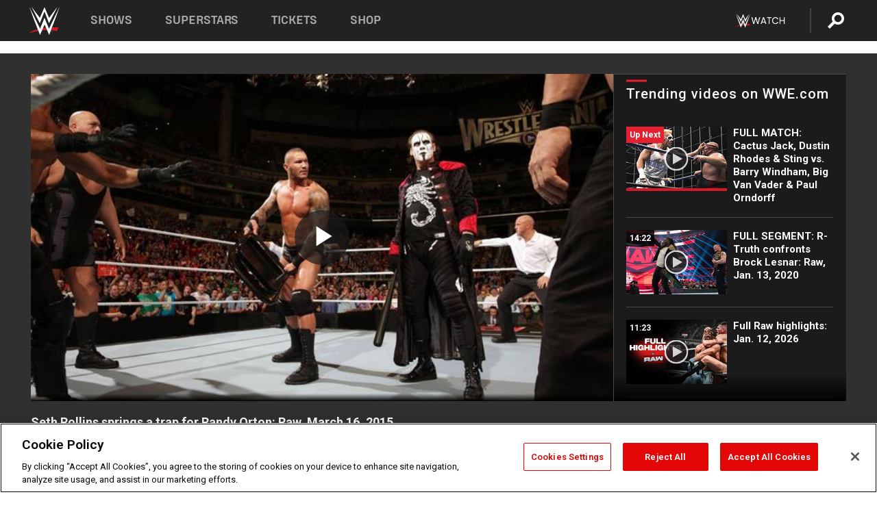

--- FILE ---
content_type: text/html; charset=UTF-8
request_url: https://www.wwe.com/videos/seth-rollins-springs-a-trap-for-randy-orton-raw-march-16-2015
body_size: 20526
content:
<!DOCTYPE html>
<html lang="en" dir="ltr" prefix="og: https://ogp.me/ns#">
  <head>
    <meta charset="utf-8" />
<link rel="icon" href="/favicon.ico" type="image/x-icon" />
<meta name="description" content="The Viper repels an Authority attack." />
<link rel="shortlink" href="https://www.wwe.com/videos/seth-rollins-springs-a-trap-for-randy-orton-raw-march-16-2015" />
<link rel="canonical" href="https://www.wwe.com/videos/seth-rollins-springs-a-trap-for-randy-orton-raw-march-16-2015" />
<link rel="image_src" href="https://www.wwe.com/f/styles/wwe_large/public/2018/12/20150316_RAW_OrtonSting_2--0400b059473e33c10f7f8cf55397601d.jpg" />
<meta property="og:site_name" content="WWE" />
<meta property="og:type" content="video.tv_show" />
<meta property="og:url" content="https://www.wwe.com/videos/seth-rollins-springs-a-trap-for-randy-orton-raw-march-16-2015" />
<meta property="og:title" content="Seth Rollins springs a trap for Randy Orton: Raw, March 16, 2015" />
<meta property="og:description" content="The Viper repels an Authority attack." />
<meta property="og:image" content="https://www.wwe.com/f/styles/og_image/public/2018/12/20150316_RAW_OrtonSting_2--0400b059473e33c10f7f8cf55397601d.jpg" />
<meta property="fb:app_id" content="295666513781415" />
<meta name="twitter:card" content="player" />
<meta name="twitter:description" content="The Viper repels an Authority attack." />
<meta name="twitter:site" content="@wwe" />
<meta name="twitter:title" content="Seth Rollins springs a trap for Randy Orton: Raw, March 16, 2015" />
<meta name="twitter:image" content="https://www.wwe.com/f/styles/wwe_large/public/2018/12/20150316_RAW_OrtonSting_2--0400b059473e33c10f7f8cf55397601d.jpg" />
<meta name="twitter:app:name:iphone" content="WWE" />
<meta name="twitter:app:id:iphone" content="551798799" />
<meta name="twitter:app:name:ipad" content="WWE" />
<meta name="twitter:app:id:ipad" content="551798799" />
<meta name="twitter:app:name:googleplay" content="WWE" />
<meta name="twitter:app:id:googleplay" content="com.wwe.universe" />
<meta name="twitter:player" content="https://www.wwe.com/twitter-card-player/27203881" />
<meta name="twitter:player:width" content="768" />
<meta name="twitter:player:height" content="432" />
<meta name="twitter:player:stream" content="https://cdn5.wwe.com/wwe/2015/raw1138_orton_trap_031615/raw1138_orton_trap_031615_768x432.mp4" />
<meta name="twitter:player:stream:content_type" content="video/mp4" />
<meta name="apple-itunes-app" content="app-id=551798799, affiliate-data=KCBikRHks4I, app-argument=https://www.wwe.com" />
<meta name="Generator" content="Drupal 10 (https://www.drupal.org)" />
<meta name="MobileOptimized" content="width" />
<meta name="HandheldFriendly" content="true" />
<meta name="viewport" content="width=device-width, initial-scale=1, shrink-to-fit=no" />
<script> var googletag = googletag || {};
    googletag.cmd = googletag.cmd || []; </script>
<!-- Google Tag Manager -->
<script>
var ga_dev_acctlist = "qa-www,qa-wwe,integration-,stage,cube,ion,proxy,codeandtheory,jenkins,tyr,kyte,cloud,compute,net,ec2,qa-www-aws";
var ga_devid = "GTM-KMHBSF";
var ga_liveid = "GTM-N7776B";

var wweGTMID = ga_liveid;
var data = ga_dev_acctlist.split(',');
var i = 0;
var l = data.length;
for (; i < l; i++) {
  if (location.hostname.indexOf(data[i]) > -1) {
    wweGTMID = ga_devid;
    break;
  }
}
var wwe_ga_dataLayer = [];
</script>
  <script>
    var Drupal = Drupal || { 'settings': {}, 'behaviors': {}, 'locale': {} };
    if (typeof(Drupal.behaviors.wweAnalytics) != 'undefined') {
      wwe_ga_dataLayer = Drupal.behaviors.wweAnalytics.setBaseData(wwe_ga_dataLayer);
    }
  </script>
  <script>(function(w,d,s,l,i){w[l]=w[l]||[];w[l].push({'gtm.start':new Date().getTime(),event:'gtm.js'});var f=d.getElementsByTagName(s)[0],j=d.createElement(s),dl=l!='dataLayer'?'&l='+l:'';j.async=true;j.src='https://www.googletagmanager.com/gtm.js?id='+i+dl;f.parentNode.insertBefore(j,f);})(window,document,'script','wwe_ga_dataLayer',wweGTMID);</script>
<!-- End Google Tag Manager -->
<noscript><!-- Google Tag Manager (noscript) -->
<iframe src="//www.googletagmanager.com/ns.html?id=GTM-N7776B" height="0" width="0" style="display:none;visibility:hidden"></iframe>
  <!-- End Google Tag Manager (noscript) --></noscript>
<div id="teconsent-holder"><div id='teconsent'></div>
</div>
<script src="https://cdn.cookielaw.org/scripttemplates/otSDKStub.js"  type="text/javascript" charset="UTF-8" data-domain-script="018eed9f-9812-7750-999b-302e8f68d077" data-dLayer-name="wwe_ga_dataLayer" ></script>
<script type="text/javascript">
function OptanonWrapper() { }
</script>
<script type="text/javascript">
document.addEventListener("DOMContentLoaded", function () {
    window.easternDay = new Intl.DateTimeFormat("en-US", {
        timeZone: "America/New_York",
        weekday: "long"
    }).format(new Date());

    window.easternHour = parseInt(new Intl.DateTimeFormat("en-US", {
        timeZone: "America/New_York",
        hour: "numeric",
        hour12: false
    }).format(new Date()));

    window.showaepopup = window.easternHour >= 0 && window.easternHour < 20;

    if (window.location.href.indexOf("ismobile=true") > 0 || localStorage.getItem('isMobile') == 'true') {
        localStorage.setItem('isMobile', true);
        jQuery("li.hamburger").hide();
        jQuery("li.pull-right").hide();
        jQuery("div.pane-distributed-footer").hide();
        jQuery("#mini-panel-header_navigation").css({ "display": "none" });
        jQuery('.wwe-highlights-videos--wrapper').css({ "display": "none" });
        jQuery('.events-header--video').css({ "display": "none" });
        jQuery('.events-header--content').css({ "padding-top": "30px" });
        jQuery("body").attr('style', 'padding-top: 0px !important');
    }
});
</script>
<script>
const hideButtons = () =>
  document.querySelectorAll('.account-button').forEach(el => el.style.display = 'none');

new MutationObserver(hideButtons).observe(document.documentElement, { childList: true, subtree: true });
document.addEventListener('DOMContentLoaded', hideButtons);
</script>
<style type="text/css">
@media screen AND ( max-width:800px )  { .wwe-page-header--title { font-size: 5.5vw !important; } }
span[class^="wwe-shows-hub--show-network__netflix"] {  width:4em; top: 6px; left: 8px; }
</style>
<script>
(function () {

  var ALLOWED_DOMAINS = ['www.wwe.com'];

  function isAllowedHost(host) {
    host = String(host || '').toLowerCase();
    for (var i = 0; i < ALLOWED_DOMAINS.length; i++) {
      var d = String(ALLOWED_DOMAINS[i] || '').toLowerCase();
      if (!d) continue;
      if (host === d) return true;
      if (host.length > d.length && host.slice(-d.length - 1) === '.' + d) return true;
    }
    return false;
  }

  if (!isAllowedHost(window.location.hostname)) {
    return; 
  }

  function normalizeText(s) {

    return String(s || '')
      .replace(/\u00a0/g, ' ')
      .replace(/\s+/g, ' ')
      .replace(/^\s+|\s+$/g, '')
      .toUpperCase();
  }

  function adjustVendorLinks() {
    var anchors = document.querySelectorAll('a[href]');
    for (var i = 0; i < anchors.length; i++) {
      var a = anchors[i];
      var txt = normalizeText(a.textContent || a.innerText);

      if (txt === 'SIGN UP FOR PEACOCK') {
        if (a.parentNode) a.parentNode.removeChild(a);
        continue;
      }

      var raw = (a.getAttribute('href') || '').toLowerCase();
      var abs = (a.href || '').toLowerCase();
      if (raw.indexOf('peacocktv.com') !== -1 || abs.indexOf('peacocktv.com') !== -1) {
        var textNode = document.createTextNode(a.textContent || a.innerText || '');
        if (a.parentNode) a.parentNode.replaceChild(textNode, a);
      }
    }
  }

  if (document.readyState === 'loading') {
    document.addEventListener('DOMContentLoaded', adjustVendorLinks);
  } else {
    adjustVendorLinks();
  }
})();
</script>
<script type="text/javascript">
window.addEventListener('scroll', function() {
    document.querySelectorAll('.wwe-breaker--wrapper:not(.pageview-process)').forEach(div => {
        rect = div.getBoundingClientRect();
        windowHeight = window.innerHeight;
        if (rect.top <= (windowHeight / 2)-100 && rect.bottom >= (windowHeight / 2)-100) {
          div.classList.add('pageview-process');
          Drupal.behaviors.wweAnalytics.trackVirtualPageView(location.pathname, document.title);
        }
        
    });
});
</script>
<meta http-equiv="x-ua-compatible" content="ie=edge" />
<script src="https://player.wwe.com/release/v1.7.5/Player.js" type="text/javascript"></script>
<script src="https://imasdk.googleapis.com/js/sdkloader/ima3.js" type="text/javascript"></script>
<script src="https://imasdk.googleapis.com/js/sdkloader/ima3_dai.js" type="text/javascript"></script>
<script>window.a2a_config=window.a2a_config||{};a2a_config.callbacks=[];a2a_config.overlays=[];a2a_config.templates={};var a2a_config = a2a_config || {};
a2a_config.onclick = false;
a2a_config.icon_color = "#000";
a2a_config.exclude_services = [
      'amazon_wish_list', 'aol_mail', 'balatarin', 'bibsonomy', 'blogger', 'blogmarks', 'bluesky', 'bookmarks_fr', 'box_net', 'buffer', 'copy_link', 'diary_ru', 'diaspora', 'digg', 'diigo', 'douban', 'draugiem', 'evernote', 'facebook', 'fark', 'flipboard', 'folkd', 'gmail', 'google_classroom', 'google_translate', 'hacker_news', 'hatena', 'houzz', 'instapaper', 'kakao', 'known', 'line', 'linkedin', 'livejournal', 'mail_ru', 'mastodon', 'mendeley', 'meneame', 'message', 'messenger', 'mewe', 'micro_blog', 'mix', 'mixi', 'myspace', 'odnoklassniki', 'outlook_com', 'papaly', 'pinboard', 'pinterest', 'plurk', 'pocket', 'print', 'printfriendly', 'pusha', 'push_to_kindle', 'qzone', 'raindrop_io', 'reddit', 'rediff_mypage', 'refind', 'sina_weibo', 'sitejot', 'skype', 'slashdot', 'snapchat', 'stocktwits', 'svejo', 'symbaloo_bookmarks', 'teams', 'telegram', 'threema', 'trello', 'tumblr', 'twiddla', 'twitter', 'typepad', 'viber', 'vk', 'wechat', 'whatsapp', 'wordpress', 'wykop', 'xing', 'yahoo_mail', 'yummly', 'facebook_messenger', 'google_plus', 'float', 'google_gmail' ,'typepad_post','rediff','kindle_it','microsoft_teams','sms','x'];

a2a_config.prioritize = ["threads", "email"];
a2a_config.native_mobile_share = false;

// Set the Threads share endpoint to use the Web Intent URL
a2a_config.templates.threads = {
  // Use the standard Threads Web Intent URL
  url: 'https://www.threads.net/intent/post?url=${link}',
  // Optional: Remove any custom deep-link configuration if it exists
  // deep_link: null
};

// Disable post-share "Thanks for sharing" modal
a2a_config.thanks = {
    postShare: false,
};</script>
<style>.a2apage_wide.a2a_wide .a2a_more {
      display: none;
    }
#a2apage_dropdown #a2apage_mini_services a.a2a_i::after {
      content: none;
    }
#a2apage_dropdown #a2apage_mini_services a.a2a_i, i.a2a_i {
border : none !important;
line-height: 2;
}
#a2apage_dropdown {
      background-color: #000 !important;
}
#a2apage_dropdown #a2apage_mini_services .a2a_i {
      display: inline-block;
      width: 32px  !important;
      height: 32px  !important;
      overflow: hidden  !important;
    }
#a2apage_dropdown #a2apage_mini_services .a2a_i span {
      display: block;
      width: 100%  !important;
      height: 100%  !important;
    }
#a2apage_dropdown #a2apage_mini_services .a2a_i svg {
      width: 100%  !important;
      height: 100%  !important;
    }
 #a2apage_dropdown #a2apage_mini_services .a2a_i span::after {
      display: none !important;
    }

    .a2a_button_pinterest,
    .a2a_button_twitter,
    .a2a_button_tumblr {
      background-color: gray !important;
      color: gray !important;
      filter: grayscale(100%) !important;
      width: 32px;
      height: 32px;
    }
    .a2a_button_facebook::before,
    .a2a_button_pinterest::before,
    .a2a_button_twitter::before,
    .a2a_button_tumblr::before {
      content: "" !important;
    }
.a2a_floating_style {
    background-color: #f0f0f0; /* Example background color */
    border: 1px solid #ddd; /* Optional border styling */
}

.a2a_floating_style .a2a_button {
    background-color: #ff6347; /* Example button color */
    color: white; /* Text color for the buttons */
}

.a2a_floating_style .a2a_button:hover {
    background-color: #ff4500; /* Hover effect color */
}

//* Main social buttons */
.a2a_button_facebook, .a2a_button_x {
  display: inline-block;
  margin-right: 0px;
  background-size: contain;
  width: 34px;
  height: 24px;
}

/* Custom tooltip container */
.custom-tooltip {
  position: relative;
  display: inline-block;
  padding-left:10px;
}

/* Tooltip text (hidden by default) */
.tooltiptext {
  display: none;
  position: absolute;
  background-color: #fff;
  border: 1px solid #ccc;
  box-shadow: 0 0 10px rgba(0,0,0,0.1);
  margin-top: 10px;
  padding: 10px;
  list-style: none;
  z-index: 1000;
}

/* Tooltip items */
.tooltiptext li {
  margin-bottom: 5px;
}

.tooltiptext li:last-child {
  margin-bottom: 0;
}

/* Toggle button */
.icon-svg.social-menu-toggle {
  cursor: pointer;
  display: inline-block;
  vertical-align: middle;
}

.icon-svg.social-menu-toggle svg {
  fill: #000;
  width: 24px;
  height: 24px;
}

/* Adjustments to tooltip appearance */
.tooltiptext a {
  display: inline-block;
  width: 24px;
  height: 24px;
  background-size: contain;
  background-repeat: no-repeat;
}</style>

    <title>Seth Rollins springs a trap for Randy Orton: Raw, March 16, 2015 | WWE</title>
    <link rel="stylesheet" media="all" href="/f/css/css_nrDEQia9yQb20036uabMvyKqur8OzpdsciBZcFQwLNM.css?delta=0&amp;language=en&amp;theme=wwe_theme&amp;include=[base64]" />
<link rel="stylesheet" media="all" href="https://player.wwe.com/release/v1.7.5/Player.css" />
<link rel="stylesheet" media="all" href="/f/css/css_sHQ-CqChBSEf8NX6fkuxDFLuItt990emIizthYuJ-yA.css?delta=2&amp;language=en&amp;theme=wwe_theme&amp;include=[base64]" />
<link rel="stylesheet" media="all" href="//use.fontawesome.com/releases/v5.13.0/css/all.css" />
<link rel="stylesheet" media="all" href="/f/css/css_zFo3DGVRIjXdSBAN4A9bO4tNmYeHfZGBP1ToN1lObOs.css?delta=4&amp;language=en&amp;theme=wwe_theme&amp;include=[base64]" />

    
  </head>
  <body class="exclude-node-title layout-no-sidebars page-node-27203881 path-node node--type-video">
    <a href="#main-content" class="visually-hidden-focusable" aria-label="main-content">
      Skip to main content
    </a>
    
      <div class="dialog-off-canvas-main-canvas" data-off-canvas-main-canvas>
            
  <div id="page-wrapper">
    <div id="page">
          <header id="header" class="header" role="banner" aria-label="Site header">
                                        <nav class="navbar navbar-dark bg-primary navbar-expand-lg" id="navbar-main" aria-label="main-navigation">
                                      <a href="/" title="Home" rel="home" class="navbar-brand">
              <img src="/themes/custom/wwe_theme/logo.svg" alt="Home" class="img-fluid d-inline-block align-top" />
            
    </a>
    

                                  <button class="navbar-toggler collapsed" type="button" data-bs-toggle="collapse" data-bs-target="#CollapsingNavbar" aria-controls="CollapsingNavbar" aria-expanded="false" aria-label="Toggle navigation"><span class="navbar-toggler-icon"></span></button>
                  <div class="collapse navbar-collapse justify-content-end" id="CollapsingNavbar">
                                          <nav role="navigation" aria-labelledby="block-wwe-theme-main-menu-menu" id="block-wwe-theme-main-menu" class="block block-menu navigation menu--main">
            
  <h2 class="visually-hidden" id="block-wwe-theme-main-menu-menu">Main navigation</h2>
  

        
              <ul class="clearfix nav navbar-nav" data-component-id="bootstrap_barrio:menu_main">
                    <li class="nav-item">
                          <a href="/shows" class="nav-link nav-link--shows" data-drupal-link-system-path="node/50000001">Shows</a>
              </li>
                <li class="nav-item">
                          <a href="/superstars" class="nav-link nav-link--superstars" data-drupal-link-system-path="node/50000002">Superstars</a>
              </li>
                <li class="nav-item">
                          <a href="/events" class="nav-link nav-link--events" data-drupal-link-system-path="node/50000003">Tickets</a>
              </li>
                <li class="nav-item">
                          <a href="https://shop.wwe.com/en/?_s=bm-HP-WWEcom-Shop-Main_Nav-2022" class="nav-link nav-link-https--shopwwecom-en--sbm-hp-wwecom-shop-main-nav-2022">Shop</a>
              </li>
        </ul>
  



  </nav>
<div id="block-wwe-theme-mainmenuaccountblock" class="block block-wwe-global-panes block-main-menu-account-block">
  
    
      <div class="content">
          <nav class="wwe-header-navigation">
        <div class="desktop-menu">
            <div class="pull-right wwe-geo-group">
                                                                        <div class="network-promo-component network-promo-button element-invisible wwe-geo-element" data-countries="ao,at,be,bj,bw,bf,bi,cv,kh,cm,cf,km,cg,ci,cd,gq,er,sz,et,fr,gf,pf,tf,ga,gm,de,gh,gn,gw,va,it,jp,ke,kr,ls,lr,li,lu,mg,mw,ml,mu,yt,mz,na,nc,ne,ng,ph,re,rw,sh,mf,pm,sm,st,sn,sc,sl,za,ch,tz,tg,ug,wf,zm,zw" data-include="in" data-color="#D0021B" tabindex="0">
                        <img src="/f/styles/scaleto240with/public/all/2022/09/nav-Network-WWENetwork%402x--27641c123206feea4d9cfe8b2fa1406e.png" alt="Watch on WWE Network" title="Watch on WWE Network" class="network-logo">
                        <div class="network-promo">
                                        <p>Watch every Premium Live Event and get unlimited access to WWE&#039;s premium content - available to you anywhere, anytime, on any device.</p>
                        <a class="wwe-button button-default" href="https://www.wwe.com/wwenetwork?utm_source=wwecom&amp;utm_medium=nav&amp;utm_campaign=evergreen" target="_blank">Go to WWE Network</a>
            </div>
        </div>
    
                                                        <div class="network-promo-component network-promo-button element-invisible wwe-geo-element" data-countries="zz" data-include="ex" data-color="" tabindex="0">
                        <img src="/f/styles/scaleto240with/public/all/2025/01/netflixWWE_192x48--ab18e68e7aa037bceceac17f0fbe4bcd.png" alt="" title="" class="network-logo">
                        <div class="network-promo">
                                        <p>Watch every Premium Live Event and enjoy some of your favorite WWE content on Netflix</p>
                        <a class="wwe-button button-default" href="https://www.netflix.com/title/81788927" target="_blank">Go to Netflix</a>
            </div>
        </div>
    
                                                        <div class="network-promo-component network-promo-button element-invisible wwe-geo-element" data-countries="zz" data-include="in" data-color="#c48942 " tabindex="0">
                        <img src="/f/styles/scaleto240with/public/all/2023/01/nav-network-WatchOnSonyLiv-CTA-183x48--760f6aa68e476bb3003fc045c38705a0.png" alt="Watch on Sony LIV " title="Watch on Sony LIV " class="network-logo">
                        <div class="network-promo">
                                        <p>Visit Sony LIV to sign in or sign up and enjoy WWE&#039;s premium content. </p>
                        <a class="wwe-button button-default" href="https://www.sonyliv.com/signin?utm_source=wwe&amp;utm_medium=referral&amp;utm_campaign=wwe_acq&amp;utm_term=go_to_sonyliv" target="_blank">Go to Sony LIV </a>
            </div>
        </div>
    
                                                        <div class="network-promo-component network-promo-button element-invisible wwe-geo-element" data-countries="zzz" data-include="in" data-color="#0181C4" tabindex="0">
                        <img src="/f/styles/scaleto240with/public/all/2023/01/nav-Network-Flow-CTA--f8b50f2dde73e4e7e185be36eeb510e5.png" alt="Flow" title="Flow" class="network-logo">
                        <div class="network-promo">
                                        <p>Watch WrestleMania and other WWE Premium Live Events on Flow.</p>
                        <a class="wwe-button button-default" href="https://www.flowsports.co" target="_blank">Go to Flow</a>
            </div>
        </div>
    
                                                        <div class="network-promo-component network-promo-button element-invisible wwe-geo-element" data-countries="us,as,gu,mp,pr,vi,um" data-include="in" data-color="red" tabindex="0">
                        <img src="/f/styles/scaleto240with/public/2025/09/watch-wwe-flat-horizontal-white-220x46.png" alt="How to Watch" title="How to Watch" class="network-logo">
                        <div class="network-promo">
                                        <p>Learn how to access and stream WWE content online, including every WWE Premium Live Event, your favorite shows, historical and recent, and even watch Raw live. </p>
                        <a class="wwe-button button-default" href="https://wwenetwork.com" target="_blank">Learn More</a>
            </div>
        </div>
    
                                                    <div class="vertical-break"></div>
                <div class="account-button"></div>
                <span class="search">
                    <a href="/search">
                        <img class="icon" title="Search icon" alt="If you hit on this search icon then you will be redirected to https://watch.wwe.com/search" src="/modules/custom/wwe_global_panes/assets/img/search-thicc.svg">
                    </a>
                </span>
            </div>
        </div>

                    <ul class='mobile-menu wwe-geo-group'>
                                                <li class="element-invisible wwe-geo-element network-promo-component" data-countries="ao,at,be,bj,bw,bf,bi,cv,kh,cm,cf,km,cg,ci,cd,gq,er,sz,et,fr,gf,pf,tf,ga,gm,de,gh,gn,gw,va,it,jp,ke,kr,ls,lr,li,lu,mg,mw,ml,mu,yt,mz,na,nc,ne,ng,ph,re,rw,sh,mf,pm,sm,st,sn,sc,sl,za,ch,tz,tg,ug,wf,zm,zw" data-include="in" data-color="#D0021B">
            <div class="mobile-network-promo">
                <div class="mobile-network-promo_image">
                                            <img src="/f/styles/scaleto240with/public/all/2022/09/nav-Network-WWENetwork%402x--27641c123206feea4d9cfe8b2fa1406e.png" height="24" alt="Watch on WWE Network" title="Watch on WWE Network">
                                                        </div>
                                    <div class="mobile-network-promo_text">Watch every Premium Live Event and get unlimited access to WWE&#039;s premium content - available to you anywhere, anytime, on any device.</div>
                                <a class="wwe-button button-promo button-default" href="https://www.wwe.com/wwenetwork?utm_source=wwecom&amp;utm_medium=nav&amp;utm_campaign=evergreen" target="_blank">Go to WWE Network</a>
            </div>
        </li>
    
                                                <li class="element-invisible wwe-geo-element network-promo-component" data-countries="zz" data-include="ex" data-color="">
            <div class="mobile-network-promo">
                <div class="mobile-network-promo_image">
                                            <img src="/f/styles/scaleto240with/public/all/2025/01/netflixWWE_192x48--ab18e68e7aa037bceceac17f0fbe4bcd.png" height="24" alt="" title="">
                                                        </div>
                                    <div class="mobile-network-promo_text">Watch every Premium Live Event and enjoy some of your favorite WWE content on Netflix</div>
                                <a class="wwe-button button-promo button-default" href="https://www.netflix.com/title/81788927" target="_blank">Go to Netflix</a>
            </div>
        </li>
    
                                                <li class="element-invisible wwe-geo-element network-promo-component" data-countries="zz" data-include="in" data-color="#c48942 ">
            <div class="mobile-network-promo">
                <div class="mobile-network-promo_image">
                                            <img src="/f/styles/scaleto240with/public/all/2023/01/nav-network-WatchOnSonyLiv-CTA-183x48--760f6aa68e476bb3003fc045c38705a0.png" height="24" alt="Watch on Sony LIV " title="Watch on Sony LIV ">
                                                        </div>
                                    <div class="mobile-network-promo_text">Visit Sony LIV to sign in or sign up and enjoy WWE&#039;s premium content. </div>
                                <a class="wwe-button button-promo button-default" href="https://www.sonyliv.com/signin?utm_source=wwe&amp;utm_medium=referral&amp;utm_campaign=wwe_acq&amp;utm_term=go_to_sonyliv" target="_blank">Go to Sony LIV </a>
            </div>
        </li>
    
                                                <li class="element-invisible wwe-geo-element network-promo-component" data-countries="zzz" data-include="in" data-color="#0181C4">
            <div class="mobile-network-promo">
                <div class="mobile-network-promo_image">
                                            <img src="/f/styles/scaleto240with/public/all/2023/01/nav-Network-Flow-CTA--f8b50f2dde73e4e7e185be36eeb510e5.png" height="24" alt="Flow" title="Flow">
                                                        </div>
                                    <div class="mobile-network-promo_text">Watch WrestleMania and other WWE Premium Live Events on Flow.</div>
                                <a class="wwe-button button-promo button-default" href="https://www.flowsports.co" target="_blank">Go to Flow</a>
            </div>
        </li>
    
                                                <li class="element-invisible wwe-geo-element network-promo-component" data-countries="us,as,gu,mp,pr,vi,um" data-include="in" data-color="red">
            <div class="mobile-network-promo">
                <div class="mobile-network-promo_image">
                                            <img src="/f/styles/scaleto240with/public/2025/09/watch-wwe-flat-horizontal-white-220x46.png" height="24" alt="How to Watch" title="How to Watch">
                                                        </div>
                                    <div class="mobile-network-promo_text">Learn how to access and stream WWE content online, including every WWE Premium Live Event, your favorite shows, historical and recent, and even watch Raw live. </div>
                                <a class="wwe-button button-promo button-default" href="https://wwenetwork.com" target="_blank">Learn More</a>
            </div>
        </li>
    
                            </ul>
            <div class="mobile-menu-underlay"></div>
            </nav>
    </div>
  </div>


                                                          </div>
                                                          </nav>
                        </header>
                  <div class="highlighted">
          <aside class="container-fluid section clearfix" role="complementary">
              <div data-drupal-messages-fallback class="hidden"></div>


          </aside>
        </div>
                  <div id="main-wrapper" class="layout-main-wrapper clearfix">
                  <div id="main" class="container-fluid">
            
            <div class="row row-offcanvas row-offcanvas-left clearfix">
                                  <main class="main-content col" id="content" role="main" >
                  <section class="section">
                                    <a href="#main-content" id="main-content" aria-label="main-content" tabindex="-1"></a>
                      <div id="block-wwe-theme-page-title" class="block block-core block-page-title-block">
  
    
      <div class="content">
      
  <h1 class="hidden title"><span class="field field--name-title field--type-string field--label-hidden">Seth Rollins springs a trap for Randy Orton: Raw, March 16, 2015</span>
</h1>


    </div>
  </div>
<div id="block-wwe-theme-content" class="block block-system block-system-main-block">
  
    
      <div class="content">
      <div class="l-page l-frame-wrap l-hybrid-col-frame hybrid-col-frame" id="page">
  <div class="l-hybrid-col-frame_breaker-wrap hybrid-col-frame_breaker-wrap">
    <div class="l-hybrid-col-frame_breaker hybrid-col-frame_breaker">
      <div data-wname="video_playlists_pane" data-pos="0" class="panel-pane pane-video-playlists-pane">
        <section class="vlp">
                    <section class="wwe-videobox">
            <div class="wwe-videobox--videoarea">
             <div id="wwe-videobox--videoarea"></div>
            </div>
              <div class="wwe-videobox--cap">
                <div class="clearfix">
                  <div class="wwe-videobox--toggles">
                    <button class="description-toggle" aria-label="Show video description"></button>
                    <button class="video-share-toggle" aria-label="Open share options"></button>
                  </div>
                  <div class="wwe-videobox--copy">
                    <h1 class="wwe-videobox--cap--title"></h1>
                    <p class="wwe-videobox--cap--description"></p>
                    <div class="wwe-mobile--sponsors">
                      <div class="wwe-sponsored--track"></div>
                    </div>
                  </div>
                </div>
              </div>

            <!-- Playlist Section -->

            <aside class="wwe-videobox--playlist clearfix vlp-pre-play" style="border-left: 1px solid #474747;width: 340px;height: 100%;position: absolute;right: 0;top: 0;">
              <div class="wwe-videobox--playlist--title-container">
                <div class="wwe-videobox--playlist--title">
                  <svg width="90" height="5" viewBox="60 0 3 5">
                    <line x1="0" y1="3" x2="90" y2="3" stroke-width="3" />
                  </svg>
                  <h3 class="wwe-videobox--playlist--title-copy"></h3>
                </div>
                <div class="comments-tab">
                  <svg version="1.0" xmlns="http://www.w3.org/2000/svg"
                       width="29.000000pt" height="25.000000pt" viewBox="0 0 29.000000 25.000000"
                       preserveAspectRatio="xMidYMid meet">
                    <g transform="translate(0.000000,25.000000) scale(0.100000,-0.100000)"
                       fill="#000000" stroke="none">
                      <path d="M7 244 c-4 -4 -7 -49 -7 -101 l0 -93 78 0 c71 0 81 -2 102 -25 l24
-25 26 25 c14 14 34 25 43 25 16 0 17 11 15 98 l-3 97 -136 3 c-74 1 -138 -1
-142 -4z"/>
                    </g>
                  </svg>
                  <div class="comments-count">
                    <fb:comments-count href="">0</fb:comments-count>
                  </div>
                </div>
              </div>
              <div class="wwe-videobox--playlist--items"></div>
            </aside>
          </section>
          
          <div class="wwe-footer vlp-pre-play">
            <div class="wwe-footer--sponsors">
              <div class="wwe-sponsored--track">
              
              </div>
            </div>
            <div class="wwe-footer--comments">
              <a href="#fbcomments" id="fb-comments-link" class="wwe-footer--comments--icon">
                <div class="wwe-video-landing--comments-icon">
                  <svg version="1.0" xmlns="http://www.w3.org/2000/svg"
                       width="29.000000pt" height="25.000000pt" viewBox="0 0 29.000000 25.000000"
                       preserveAspectRatio="xMidYMid meet">
                    <g transform="translate(0.000000,25.000000) scale(0.100000,-0.100000)"
                       fill="#000000" stroke="none">
                      <path d="M7 244 c-4 -4 -7 -49 -7 -101 l0 -93 78 0 c71 0 81 -2 102 -25 l24
-25 26 25 c14 14 34 25 43 25 16 0 17 11 15 98 l-3 97 -136 3 c-74 1 -138 -1
-142 -4z"/>
                    </g>
                  </svg>
                </div>
                <div class="wwe-footer--comments--icon--count">
                  <fb:comments-count href="">0</fb:comments-count>
                </div>
                <span class="comments-label">Comments</span>
              </a>
            </div>
          </div>
        </section>

        <!-- related content Section -->

          <section class="wwe-vlanding vlp-pre-play">
            
          
        </section>
      </div>
    </div>
  </div><!-- end l-hybrid-col-frame_breaker -->

  <div class="l-hybrid-col-frame_col-wrap hybrid-col-frame_col-wrap">

    <div class="l-hybrid-col-frame_left hybrid-col-frame_left">
      <div data-wname="wwe_fb_comments" data-pos="0" class="panel-pane pane-wwe-fb-comments">
        <div class="fb-comments fb_iframe_widget" data-href="" data-numposts="10"></div>
      </div>
    </div><!-- end l-hybrid-col-frame_main -->
  
    <div class="l-hybrid-col-frame_rail-wrap hybrid-col-frame_rail-wrap">
      <div class="l-hybrid-col-frame_rail hybrid-col-frame_rail frame-rail-5">
        <div data-wname="ads_rail_pane" data-pos="0" class="panel-pane pane-ads-rail-pane">
          <div class="wwe-ad--rail wwe-ad--rail-1">
            <!-- <div id="wwe-ad-rail-9055949550"></div> -->
          </div>
        </div>
      </div><!-- end l-hybrid-col-frame_rail -->
    </div><!-- end l-hybrid-col-frame_rail-wrap -->
  
  </div><!-- end l-hybrid-col-frame_col-wrap -->
  
  <div class="l-hybrid-col-frame_bottom hybrid-col-frame_bottom">
    <div data-wname="distributed_footer" data-pos="0" class="panel-pane pane-distributed-footer">
  
      <!-- footer here -->
  
      
  
      <div class="wwe-breaker-ad wwe-ad--rail wwe-breaker-ad--distributed-footer">
      </div>
    </div>
  </div>
  
    </div>
  </div>


                  </section>
                </main>
                                        </div>
          </div>
              </div>
                <footer class="site-footer" aria-label="footer-navigation">
                  <div class="container-fluid">
                                      <div class="site-footer__bottom">
                  <section class="row region region-footer-fifth">
    <nav role="navigation" aria-labelledby="block-wwe-theme-footer-menu" id="block-wwe-theme-footer" class="block block-menu navigation menu--footer">
            
  <h2 class="visually-hidden" id="block-wwe-theme-footer-menu">Footer</h2>
  

        
              <ul class="clearfix nav flex-row" data-component-id="bootstrap_barrio:menu_columns">
                    <li class="nav-item menu-item--expanded">
                <span class="nav-link nav-link-">Corporate</span>
                                <ul class="flex-column">
                    <li class="nav-item">
                <a href="https://corporate.wwe.com/" class="nav-link nav-link-https--corporatewwecom-">Corporate</a>
              </li>
                <li class="nav-item">
                <a href="https://corporate.wwe.com/careers" class="nav-link nav-link-https--corporatewwecom-careers">Careers</a>
              </li>
                <li class="nav-item">
                <a href="https://corporate.wwe.com/impact" class="nav-link nav-link-https--corporatewwecom-impact">Impact</a>
              </li>
                <li class="nav-item">
                <a href="/main-help/contact-us" class="nav-link nav-link--main-help-contact-us" data-drupal-link-system-path="node/35000506">Contact</a>
              </li>
        </ul>
  
              </li>
                <li class="nav-item menu-item--expanded">
                <span class="nav-link nav-link-">WWE.com </span>
                                <ul class="flex-column">
                    <li class="nav-item">
                <a href="/news" class="nav-link nav-link--news" data-drupal-link-system-path="node/50000005">WWE News</a>
              </li>
                <li class="nav-item">
                <a href="/videos" class="nav-link nav-link--videos" data-drupal-link-system-path="node/50000007">WWE Videos</a>
              </li>
                <li class="nav-item">
                <a href="/photos" class="nav-link nav-link--photos" data-drupal-link-system-path="node/50000006">WWE Photos</a>
              </li>
                <li class="nav-item">
                <a href="https://onlocationexp.com/wwe?utm_source=wwe.com&amp;utm_medium=referral&amp;utm_campaign=wwe-footer" class="nav-link nav-link-https--onlocationexpcom-wweutm-sourcewwecomutm-mediumreferralutm-campaignwwe-footer">Priority Pass</a>
              </li>
        </ul>
  
              </li>
                <li class="nav-item menu-item--expanded">
                <span class="nav-link nav-link-">About</span>
                                <ul class="flex-column">
                    <li class="nav-item">
                <a href="/page/privacy-policy" class="nav-link nav-link--page-privacy-policy" data-drupal-link-system-path="node/35000502">Privacy Policy</a>
              </li>
                <li class="nav-item">
                <a href="/page/copyright" class="nav-link nav-link--page-copyright" data-drupal-link-system-path="node/35000505">Copyright</a>
              </li>
                <li class="nav-item">
                <a href="/page/terms-and-conditions" class="nav-link nav-link--page-terms-and-conditions" data-drupal-link-system-path="node/35000507">Terms of Use</a>
              </li>
                <li class="nav-item">
                <a href="" class="nav-link nav-link-">Your Privacy Choices</a>
              </li>
        </ul>
  
              </li>
                <li class="nav-item menu-item--expanded">
                <span class="nav-link nav-link-">Help </span>
                                <ul class="flex-column">
                    <li class="nav-item">
                <a href="/page/security-policy" class="nav-link nav-link--page-security-policy" data-drupal-link-system-path="node/40002086">Security</a>
              </li>
                <li class="nav-item">
                <a href="https://help.wwe.com/" class="nav-link nav-link-https--helpwwecom-">Help Center</a>
              </li>
                <li class="nav-item">
                <a href="/page/cookie-policy" class="nav-link nav-link--page-cookie-policy" data-drupal-link-system-path="node/40017960">Cookie Policy</a>
              </li>
                <li class="nav-item">
                <a href="https://help.wwe.com/Answer/Detail/18?utm_source=dotcom&amp;utm_medium=web&amp;utm_campaign=closed_captions&amp;utm_content=footer_link" class="nav-link nav-link-https--helpwwecom-answer-detail-18utm-sourcedotcomutm-mediumwebutm-campaignclosed-captionsutm-contentfooter-link">Closed Captions</a>
              </li>
        </ul>
  
              </li>
                <li class="nav-item menu-item--expanded">
                <span class="nav-link nav-link-">Global Sites </span>
                                <ul class="flex-column">
                    <li class="nav-item">
                <a href="https://arabic.wwe.com/" class="nav-link nav-link-https--arabicwwecom-">Arabic</a>
              </li>
        </ul>
  
              </li>
        </ul>
  



  </nav>
<div class="views-element-container block block-views block-views-blockfooter-section-block-1" id="block-wwe-theme-views-block-footer-section-block-1">
  
    
      <div class="content">
      <div><div class="view view-footer-section view-id-footer_section view-display-id-block_1 js-view-dom-id-dfe52bea9f7650ae6aa4c3b3b1dacfe29c0cb636608c9a62eed9fb318bff2b80">
  
    
      
      <div class="view-content row">
      
    <div>
    <div>
                      <div class="views-row"><div class="views-field views-field-nothing"><span class="field-content"><div class="footer-logo">
      <img src="/themes/custom/wwe_theme/logo.svg" alt="WWE Logo">
    </div></span></div></div>
            </div>
    </div>
  

    </div>
  
          </div>
</div>

    </div>
  </div>

  </section>

              </div>
                      </div>
              </footer>
          </div>
  </div>
  
  </div>

    
    <script type="application/json" data-drupal-selector="drupal-settings-json">{"path":{"baseUrl":"\/","pathPrefix":"","currentPath":"node\/27203881","currentPathIsAdmin":false,"isFront":false,"currentLanguage":"en"},"pluralDelimiter":"\u0003","suppressDeprecationErrors":true,"WWEVideoLanding":{"initialVideoId":"27203881","initialVideo":{"sponsors":"","numSponsors":false,"title":"Trending videos on WWE.com","playlist":[{"image":"\/f\/styles\/wwe_16_9_s\/public\/2018\/12\/20150316_RAW_OrtonSting_2--0400b059473e33c10f7f8cf55397601d.jpg","image_uri":"public:\/\/\/2018\/12\/20150316_RAW_OrtonSting_2--0400b059473e33c10f7f8cf55397601d.jpg","file":"\/\/vod.wwe.com\/vod\/2015\/,1080,720,540,432,360,352,288,\/raw1138_orton_trap_031615.m3u8","fid":"40294157","title":"Seth Rollins springs a trap for Randy Orton: Raw, March 16, 2015","nid":27203881,"description":"The Viper repels an Authority attack.","vms_id":36815,"wwe_network":false,"link_url":null,"featured_link":{"#theme":"playlist_item","#title":"Seth Rollins springs a trap for Randy Orton: Raw, March 16, 2015","#image":"\/f\/styles\/wwe_16_9_s\/public\/2018\/12\/20150316_RAW_OrtonSting_2--0400b059473e33c10f7f8cf55397601d.jpg","#video_preview_image":"public:\/\/\/2018\/12\/20150316_RAW_OrtonSting_2--0400b059473e33c10f7f8cf55397601d.jpg","#file_path":"\/\/vod.wwe.com\/vod\/2015\/,1080,720,540,432,360,352,288,\/raw1138_orton_trap_031615.m3u8","#nid":27203881,"#link_classes":"wwe-related-media--item wwe-video-explorer-event js-video--btn js-track video-play-large wwe-display-duration","#duration":"03:34","#playlist_id":0,"#link":"\u003Ca href=\u0022\/videos\/seth-rollins-springs-a-trap-for-randy-orton-raw-march-16-2015\u0022\u003ESeth Rollins springs a trap for Randy Orton: Raw, March 16, 2015\u003C\/a\u003E","#is_network_video":false,"#network_video_class":""},"ads_disabled":0,"sponsors":[],"path":"\/videos\/seth-rollins-springs-a-trap-for-randy-orton-raw-march-16-2015","abs_path":"https:\/\/www.wwe.com\/videos\/seth-rollins-springs-a-trap-for-randy-orton-raw-march-16-2015","network_logged_in_cta":"","show_name":"Raw","episode_name":"Raw: March 16, 2015","countries":[],"country_logic":"","mediaid":"g3N3kgdq","playlist_offset":0,"playlist_nid":0,"backfilled":false,"parent_playlist_nid":0,"playlist_title":"Trending videos on WWE.com","playlist_short_headline":"Trending videos on WWE.com","playlist_video_strip_headline":"Trending videos on WWE.com","video_offset":0,"picture":"  \u003Cimg srcset=\u0022\/f\/styles\/wwe_16_9_highlight_l\/public\/2018\/12\/20150316_RAW_OrtonSting_2--0400b059473e33c10f7f8cf55397601d.jpg 1x\u0022 width=\u0022167\u0022 height=\u002294\u0022 alt=\u0022WWE Photo\u0022 src=\u0022\/f\/styles\/wwe_16_9_highlight_l\/public\/2018\/12\/20150316_RAW_OrtonSting_2--0400b059473e33c10f7f8cf55397601d.jpg\u0022 title=\u0022WWE Photo\u0022 loading=\u0022lazy\u0022 \/\u003E\n "}]},"takeoverBg":"\/a\/i\/fpo\/premier-raw-bg.jpg","DeferredJs":[],"initialPlaylist":{"sponsors":"","numSponsors":false,"title":"Trending videos on WWE.com","playlist":[{"image":"\/f\/styles\/wwe_16_9_s\/public\/2018\/12\/20150316_RAW_OrtonSting_2--0400b059473e33c10f7f8cf55397601d.jpg","image_uri":"public:\/\/\/2018\/12\/20150316_RAW_OrtonSting_2--0400b059473e33c10f7f8cf55397601d.jpg","file":"\/\/vod.wwe.com\/vod\/2015\/,1080,720,540,432,360,352,288,\/raw1138_orton_trap_031615.m3u8","fid":"40294157","title":"Seth Rollins springs a trap for Randy Orton: Raw, March 16, 2015","nid":27203881,"description":"The Viper repels an Authority attack.","vms_id":36815,"wwe_network":false,"link_url":null,"featured_link":{"#theme":"playlist_item","#title":"Seth Rollins springs a trap for Randy Orton: Raw, March 16, 2015","#image":"\/f\/styles\/wwe_16_9_s\/public\/2018\/12\/20150316_RAW_OrtonSting_2--0400b059473e33c10f7f8cf55397601d.jpg","#video_preview_image":"public:\/\/\/2018\/12\/20150316_RAW_OrtonSting_2--0400b059473e33c10f7f8cf55397601d.jpg","#file_path":"\/\/vod.wwe.com\/vod\/2015\/,1080,720,540,432,360,352,288,\/raw1138_orton_trap_031615.m3u8","#nid":27203881,"#link_classes":"wwe-related-media--item wwe-video-explorer-event js-video--btn js-track video-play-large wwe-display-duration","#duration":"03:34","#playlist_id":0,"#link":"\u003Ca href=\u0022\/videos\/seth-rollins-springs-a-trap-for-randy-orton-raw-march-16-2015\u0022\u003ESeth Rollins springs a trap for Randy Orton: Raw, March 16, 2015\u003C\/a\u003E","#is_network_video":false,"#network_video_class":""},"ads_disabled":0,"sponsors":[],"path":"\/videos\/seth-rollins-springs-a-trap-for-randy-orton-raw-march-16-2015","abs_path":"https:\/\/www.wwe.com\/videos\/seth-rollins-springs-a-trap-for-randy-orton-raw-march-16-2015","network_logged_in_cta":"","show_name":"Raw","episode_name":"Raw: March 16, 2015","countries":[],"country_logic":"","mediaid":"g3N3kgdq","playlist_offset":0,"playlist_nid":0,"backfilled":false,"parent_playlist_nid":0,"playlist_title":"Trending videos on WWE.com","playlist_short_headline":"Trending videos on WWE.com","playlist_video_strip_headline":"Trending videos on WWE.com","video_offset":0,"picture":"  \u003Cimg srcset=\u0022\/f\/styles\/wwe_16_9_highlight_l\/public\/2018\/12\/20150316_RAW_OrtonSting_2--0400b059473e33c10f7f8cf55397601d.jpg 1x\u0022 width=\u0022167\u0022 height=\u002294\u0022 alt=\u0022WWE Photo\u0022 src=\u0022\/f\/styles\/wwe_16_9_highlight_l\/public\/2018\/12\/20150316_RAW_OrtonSting_2--0400b059473e33c10f7f8cf55397601d.jpg\u0022 title=\u0022WWE Photo\u0022 loading=\u0022lazy\u0022 \/\u003E\n ","duration":"03:34"},{"image":"\/f\/styles\/wwe_16_9_s\/public\/video\/thumb\/2026\/01\/dchiraw1703_19_ntwk.jpg","image_uri":"public:\/\/video\/thumb\/2026\/01\/dchiraw1703_19_ntwk.jpg","file":"\/\/vod.wwe.com\/vod\/2026\/,1080,720,540,432,360,288,\/full_raw_highlights_jan_12_2026.m3u8","fid":"40718855","title":"\u0645\u0644\u062e\u0635 \u0639\u0631\u0636 \u0631\u0627\u0648 \u0627\u0644\u0643\u0627\u0645\u0644 - \u0661\u0662 \u064a\u0646\u0627\u064a\u0631 \u0662\u0660\u0662\u0666","nid":50004309,"description":"\u064a\u0646\u062a\u0635\u0631 \u0628\u0634\u0643\u0644 \u0645\u0627\u0643\u0631 \u0628\u0627\u0644\u0625\u0636\u0627\u0641\u0629 \u0625\u0644\u0649 \u0627\u0644\u0639\u062f\u064a\u062f \u0645\u0646 \u0627\u0644\u0623\u062d\u062f\u0627\u062b \u0627\u0644\u0645\u062b\u064a\u0631\u0629. \u0648\u0625\u0644\u064a\u0643\u0645 \u0627\u0644\u0645\u0644\u062e\u0635 \u0627\u0644\u0643\u0627\u0645\u0644 \u0644\u0639\u0631\u0636 \u0631\u0627\u0648","vms_id":243756,"wwe_network":false,"link_url":null,"featured_link":{"#theme":"playlist_item","#title":"\u0645\u0644\u062e\u0635 \u0639\u0631\u0636 \u0631\u0627\u0648 \u0627\u0644\u0643\u0627\u0645\u0644 - \u0661\u0662 \u064a\u0646\u0627\u064a\u0631 \u0662\u0660\u0662\u0666","#image":"\/f\/styles\/wwe_16_9_s\/public\/video\/thumb\/2026\/01\/dchiraw1703_19_ntwk.jpg","#video_preview_image":"public:\/\/video\/thumb\/2026\/01\/dchiraw1703_19_ntwk.jpg","#file_path":"\/\/vod.wwe.com\/vod\/2026\/,1080,720,540,432,360,288,\/full_raw_highlights_jan_12_2026.m3u8","#nid":50004309,"#link_classes":"wwe-related-media--item wwe-video-explorer-event js-video--btn js-track video-play-large wwe-display-duration","#duration":"11:19","#playlist_id":0,"#link":"\u003Ca href=\u0022\/videos\/-50004309\u0022\u003E\u0645\u0644\u062e\u0635 \u0639\u0631\u0636 \u0631\u0627\u0648 \u0627\u0644\u0643\u0627\u0645\u0644 - \u0661\u0662 \u064a\u0646\u0627\u064a\u0631 \u0662\u0660\u0662\u0666\u003C\/a\u003E","#is_network_video":false,"#network_video_class":""},"ads_disabled":0,"sponsors":[],"path":"\/videos\/-50004309","abs_path":"https:\/\/www.wwe.com\/videos\/-50004309","network_logged_in_cta":"","show_name":"Raw","episode_name":"","countries":[],"country_logic":"","picture":"  \u003Cimg srcset=\u0022\/f\/styles\/wwe_16_9_highlight_l\/public\/video\/thumb\/2026\/01\/dchiraw1703_19_ntwk.jpg 1x\u0022 width=\u0022167\u0022 height=\u002294\u0022 alt=\u0022WWE Photo\u0022 src=\u0022\/f\/styles\/wwe_16_9_highlight_l\/public\/video\/thumb\/2026\/01\/dchiraw1703_19_ntwk.jpg\u0022 title=\u0022WWE Photo\u0022 loading=\u0022lazy\u0022 \/\u003E\n ","duration":"11:19"},{"image":"\/f\/styles\/wwe_16_9_s\/public\/video\/thumb\/2026\/01\/dchiraw1703_20_ntwk.jpg","image_uri":"public:\/\/video\/thumb\/2026\/01\/dchiraw1703_20_ntwk.jpg","file":"\/\/vod.wwe.com\/vod\/2026\/,1080,720,540,432,360,288,\/raw1703esprecap.m3u8","fid":"40718858","title":"Resumen Completo de RAW, 12 de Enero, 2026","nid":50004318,"description":"Gunther derrot\u00f3 a AJ Styles, Liv Morgan y Roxanne Perez se ganaron el derecho a retar a las Campeonas Femeninas en Parejas de WWE, RHIYO, Bron Breakker fue suspendido tras atacar a Adam Pearce.","vms_id":243757,"wwe_network":false,"link_url":null,"featured_link":{"#theme":"playlist_item","#title":"Resumen Completo de RAW, 12 de Enero, 2026","#image":"\/f\/styles\/wwe_16_9_s\/public\/video\/thumb\/2026\/01\/dchiraw1703_20_ntwk.jpg","#video_preview_image":"public:\/\/video\/thumb\/2026\/01\/dchiraw1703_20_ntwk.jpg","#file_path":"\/\/vod.wwe.com\/vod\/2026\/,1080,720,540,432,360,288,\/raw1703esprecap.m3u8","#nid":50004318,"#link_classes":"wwe-related-media--item wwe-video-explorer-event js-video--btn js-track video-play-large wwe-display-duration","#duration":"11:00","#playlist_id":0,"#link":"\u003Ca href=\u0022\/videos\/resumen-completo-de-raw-12-de-enero-2026\u0022\u003EResumen Completo de RAW, 12 de Enero, 2026\u003C\/a\u003E","#is_network_video":false,"#network_video_class":""},"ads_disabled":0,"sponsors":[],"path":"\/videos\/resumen-completo-de-raw-12-de-enero-2026","abs_path":"https:\/\/www.wwe.com\/videos\/resumen-completo-de-raw-12-de-enero-2026","network_logged_in_cta":"","show_name":"Raw","episode_name":"","countries":[],"country_logic":"","picture":"  \u003Cimg srcset=\u0022\/f\/styles\/wwe_16_9_highlight_l\/public\/video\/thumb\/2026\/01\/dchiraw1703_20_ntwk.jpg 1x\u0022 width=\u0022167\u0022 height=\u002294\u0022 alt=\u0022WWE Photo\u0022 src=\u0022\/f\/styles\/wwe_16_9_highlight_l\/public\/video\/thumb\/2026\/01\/dchiraw1703_20_ntwk.jpg\u0022 title=\u0022WWE Photo\u0022 loading=\u0022lazy\u0022 \/\u003E\n ","duration":"11:00"},{"image":"\/f\/styles\/wwe_16_9_s\/public\/video\/thumb\/2026\/01\/dchiraw1703_18_ntwk.jpg","image_uri":"public:\/\/video\/thumb\/2026\/01\/dchiraw1703_18_ntwk.jpg","file":"\/\/vod.wwe.com\/vod\/2026\/,1080,720,540,432,360,288,\/gunther_vs_ajstyles_raw_jan.m3u8","fid":"40718854","title":"\u062c\u0648\u0646\u062a\u0631 \u064a\u0633\u0631\u0642 \u0627\u0644\u0641\u0648\u0632 \u0645\u0646 \u0627\u064a \u062c\u0627\u064a \u0633\u062a\u0627\u064a\u0644\u0632 \u2013 \u0631\u0627\u0648 \u0661\u0662 \u064a\u0646\u0627\u064a\u0631 \u0662\u0660\u0662\u0666","nid":50004308,"description":"\u062c\u0648\u0646\u062a\u0631 \u0627\u0633\u062a\u063a\u0644 \u0639\u062f\u0645 \u0627\u0646\u062a\u0628\u0627\u0647 \u0627\u0644\u062d\u0643\u0645 \u0648\u0642\u0627\u0645 \u0628\u062a\u0648\u062c\u064a\u0647 \u0636\u0631\u0628\u0629 \u063a\u064a\u0631 \u0642\u0627\u0646\u0648\u0646\u064a\u0629 \u0625\u0644\u0649 \u0627\u064a \u062c\u0627\u064a \u0633\u062a\u0627\u064a\u0644\u0632 \u0644\u064a\u0633\u062a\u0637\u064a\u0639 \u0641\u064a \u0627\u0644\u0646\u0647\u0627\u064a\u0629 \u0645\u0646 \u0633\u0631\u0642\u0629 \u0627\u0644\u0641\u0648\u0632","vms_id":243755,"wwe_network":false,"link_url":null,"featured_link":{"#theme":"playlist_item","#title":"\u062c\u0648\u0646\u062a\u0631 \u064a\u0633\u0631\u0642 \u0627\u0644\u0641\u0648\u0632 \u0645\u0646 \u0627\u064a \u062c\u0627\u064a \u0633\u062a\u0627\u064a\u0644\u0632 \u2013 \u0631\u0627\u0648 \u0661\u0662 \u064a\u0646\u0627\u064a\u0631 \u0662\u0660\u0662\u0666","#image":"\/f\/styles\/wwe_16_9_s\/public\/video\/thumb\/2026\/01\/dchiraw1703_18_ntwk.jpg","#video_preview_image":"public:\/\/video\/thumb\/2026\/01\/dchiraw1703_18_ntwk.jpg","#file_path":"\/\/vod.wwe.com\/vod\/2026\/,1080,720,540,432,360,288,\/gunther_vs_ajstyles_raw_jan.m3u8","#nid":50004308,"#link_classes":"wwe-related-media--item wwe-video-explorer-event js-video--btn js-track video-play-large wwe-display-duration","#duration":"03:08","#playlist_id":0,"#link":"\u003Ca href=\u0022\/videos\/-50004308\u0022\u003E\u062c\u0648\u0646\u062a\u0631 \u064a\u0633\u0631\u0642 \u0627\u0644\u0641\u0648\u0632 \u0645\u0646 \u0627\u064a \u062c\u0627\u064a \u0633\u062a\u0627\u064a\u0644\u0632 \u2013 \u0631\u0627\u0648 \u0661\u0662 \u064a\u0646\u0627\u064a\u0631 \u0662\u0660\u0662\u0666\u003C\/a\u003E","#is_network_video":false,"#network_video_class":""},"ads_disabled":0,"sponsors":[],"path":"\/videos\/-50004308","abs_path":"https:\/\/www.wwe.com\/videos\/-50004308","network_logged_in_cta":"","show_name":"Raw","episode_name":"","countries":[],"country_logic":"","picture":"  \u003Cimg srcset=\u0022\/f\/styles\/wwe_16_9_highlight_l\/public\/video\/thumb\/2026\/01\/dchiraw1703_18_ntwk.jpg 1x\u0022 width=\u0022167\u0022 height=\u002294\u0022 alt=\u0022WWE Photo\u0022 src=\u0022\/f\/styles\/wwe_16_9_highlight_l\/public\/video\/thumb\/2026\/01\/dchiraw1703_18_ntwk.jpg\u0022 title=\u0022WWE Photo\u0022 loading=\u0022lazy\u0022 \/\u003E\n ","duration":"03:08"},{"image":"\/f\/styles\/wwe_16_9_s\/public\/video\/thumb\/2026\/01\/dchiraw1703_17_ntwk.jpg","image_uri":"public:\/\/video\/thumb\/2026\/01\/dchiraw1703_17_ntwk.jpg","file":"\/\/vod.wwe.com\/vod\/2026\/,1080,720,540,432,360,288,\/bronbreakker_gets_suspended_for_attacking_adampearce_raw_jan.m3u8","fid":"40718853","title":"\u0623\u062f\u0645 \u0628\u064a\u0631\u0633 \u064a\u0648\u0642\u0641 \u0628\u0631\u0648\u0646 \u0628\u0631\u064a\u0643\u0631 \u2013 \u0631\u0627\u0648 \u0661\u0662 \u064a\u0646\u0627\u064a\u0631 \u0662\u0660\u0662\u0666","nid":50004307,"description":"\u0622\u062f\u0645 \u0628\u064a\u0631\u0633 \u064a\u0642\u0648\u0645 \u0628\u0625\u064a\u0642\u0627\u0641 \u0628\u0631\u0648\u0646 \u0628\u0631\u064a\u0643\u0631 \u0644\u0623\u062c\u0644 \u063a\u064a\u0631 \u0645\u0633\u0645\u0649 \u0628\u0639\u062f \u0623\u0646 \u0642\u0627\u0645 \u0628\u0627\u0644\u0627\u0639\u062a\u062f\u0627\u0621 \u0639\u0644\u064a\u0647","vms_id":243754,"wwe_network":false,"link_url":null,"featured_link":{"#theme":"playlist_item","#title":"\u0623\u062f\u0645 \u0628\u064a\u0631\u0633 \u064a\u0648\u0642\u0641 \u0628\u0631\u0648\u0646 \u0628\u0631\u064a\u0643\u0631 \u2013 \u0631\u0627\u0648 \u0661\u0662 \u064a\u0646\u0627\u064a\u0631 \u0662\u0660\u0662\u0666","#image":"\/f\/styles\/wwe_16_9_s\/public\/video\/thumb\/2026\/01\/dchiraw1703_17_ntwk.jpg","#video_preview_image":"public:\/\/video\/thumb\/2026\/01\/dchiraw1703_17_ntwk.jpg","#file_path":"\/\/vod.wwe.com\/vod\/2026\/,1080,720,540,432,360,288,\/bronbreakker_gets_suspended_for_attacking_adampearce_raw_jan.m3u8","#nid":50004307,"#link_classes":"wwe-related-media--item wwe-video-explorer-event js-video--btn js-track video-play-large wwe-display-duration","#duration":"03:39","#playlist_id":0,"#link":"\u003Ca href=\u0022\/videos\/-50004307\u0022\u003E\u0623\u062f\u0645 \u0628\u064a\u0631\u0633 \u064a\u0648\u0642\u0641 \u0628\u0631\u0648\u0646 \u0628\u0631\u064a\u0643\u0631 \u2013 \u0631\u0627\u0648 \u0661\u0662 \u064a\u0646\u0627\u064a\u0631 \u0662\u0660\u0662\u0666\u003C\/a\u003E","#is_network_video":false,"#network_video_class":""},"ads_disabled":0,"sponsors":[],"path":"\/videos\/-50004307","abs_path":"https:\/\/www.wwe.com\/videos\/-50004307","network_logged_in_cta":"","show_name":"Raw","episode_name":"","countries":[],"country_logic":"","picture":"  \u003Cimg srcset=\u0022\/f\/styles\/wwe_16_9_highlight_l\/public\/video\/thumb\/2026\/01\/dchiraw1703_17_ntwk.jpg 1x\u0022 width=\u0022167\u0022 height=\u002294\u0022 alt=\u0022WWE Photo\u0022 src=\u0022\/f\/styles\/wwe_16_9_highlight_l\/public\/video\/thumb\/2026\/01\/dchiraw1703_17_ntwk.jpg\u0022 title=\u0022WWE Photo\u0022 loading=\u0022lazy\u0022 \/\u003E\n ","duration":"03:39"},{"image":"\/f\/styles\/wwe_16_9_s\/public\/video\/thumb\/2026\/01\/dchiraw1703_16_ntwk.jpg","image_uri":"public:\/\/video\/thumb\/2026\/01\/dchiraw1703_16_ntwk.jpg","file":"\/\/vod.wwe.com\/vod\/2026\/,1080,720,540,432,360,288,\/livmorgan_roxanneperez_become_no1_contenders_raw_jan.m3u8","fid":"40718852","title":"\u0644\u064a\u0641 \u0645\u0648\u0631\u062c\u0627\u0646 \u0648\u0631\u0648\u0643\u0633\u0627\u0646 \u0628\u064a\u0631\u064a\u0632 \u0633\u062a\u0646\u0627\u0641\u0633\u0627\u0646 \u0639\u0644\u0649 \u0644\u0642\u0628 \u0627\u0644\u0641\u0631\u0642 \u0644\u0644\u0633\u064a\u062f\u0627\u062a \u2013 \u0631\u0627\u0648 \u0661\u0662 \u064a\u0646\u0627\u064a\u0631 \u0662\u0660\u0662\u0666","nid":50004306,"description":"\u0644\u064a\u0641 \u0645\u0648\u0631\u062c\u0627\u0646 \u0648 \u0631\u0648\u0643\u0633\u0627\u0646 \u0628\u064a\u0631\u064a\u0632 \u062a\u0646\u062a\u0635\u0631\u0627\u0646 \u0641\u064a \u0646\u0632\u0627\u0644 \u062b\u0644\u0627\u062b\u064a \u0639\u0644\u0649 \u0641\u0631\u064a\u0642 \u0630\u0627 \u0643\u0627\u0628\u0648\u0643\u064a \u0648\u0627\u0631\u064a\u0631\u0632 \u0648 \u0641\u0631\u064a\u0642 \u0628\u0627\u064a\u0644\u064a \u0648\u0644\u0627\u064a\u0631\u0627 \u0641\u0627\u0644\u0643\u064a\u0631\u064a\u0627 \u0644\u062a\u062d\u0635\u0644\u0627 \u0639\u0644\u0649 \u0641\u0631\u0635\u0629 \u0644\u0644\u0645\u0646\u0627\u0641\u0633\u0629 \u0639\u0644\u0649 \u0644\u0642\u0628 WWE \u0644\u0644\u0641\u0631\u0642 \u0644\u0644\u0633\u064a\u062f\u0627\u062a","vms_id":243753,"wwe_network":false,"link_url":null,"featured_link":{"#theme":"playlist_item","#title":"\u0644\u064a\u0641 \u0645\u0648\u0631\u062c\u0627\u0646 \u0648\u0631\u0648\u0643\u0633\u0627\u0646 \u0628\u064a\u0631\u064a\u0632 \u0633\u062a\u0646\u0627\u0641\u0633\u0627\u0646 \u0639\u0644\u0649 \u0644\u0642\u0628 \u0627\u0644\u0641\u0631\u0642 \u0644\u0644\u0633\u064a\u062f\u0627\u062a \u2013 \u0631\u0627\u0648 \u0661\u0662 \u064a\u0646\u0627\u064a\u0631 \u0662\u0660\u0662\u0666","#image":"\/f\/styles\/wwe_16_9_s\/public\/video\/thumb\/2026\/01\/dchiraw1703_16_ntwk.jpg","#video_preview_image":"public:\/\/video\/thumb\/2026\/01\/dchiraw1703_16_ntwk.jpg","#file_path":"\/\/vod.wwe.com\/vod\/2026\/,1080,720,540,432,360,288,\/livmorgan_roxanneperez_become_no1_contenders_raw_jan.m3u8","#nid":50004306,"#link_classes":"wwe-related-media--item wwe-video-explorer-event js-video--btn js-track video-play-large wwe-display-duration","#duration":"02:59","#playlist_id":0,"#link":"\u003Ca href=\u0022\/videos\/-50004306\u0022\u003E\u0644\u064a\u0641 \u0645\u0648\u0631\u062c\u0627\u0646 \u0648\u0631\u0648\u0643\u0633\u0627\u0646 \u0628\u064a\u0631\u064a\u0632 \u0633\u062a\u0646\u0627\u0641\u0633\u0627\u0646 \u0639\u0644\u0649 \u0644\u0642\u0628 \u0627\u0644\u0641\u0631\u0642 \u0644\u0644\u0633\u064a\u062f\u0627\u062a \u2013 \u0631\u0627\u0648 \u0661\u0662 \u064a\u0646\u0627\u064a\u0631 \u0662\u0660\u0662\u0666\u003C\/a\u003E","#is_network_video":false,"#network_video_class":""},"ads_disabled":0,"sponsors":[],"path":"\/videos\/-50004306","abs_path":"https:\/\/www.wwe.com\/videos\/-50004306","network_logged_in_cta":"","show_name":"Raw","episode_name":"","countries":[],"country_logic":"","picture":"  \u003Cimg srcset=\u0022\/f\/styles\/wwe_16_9_highlight_l\/public\/video\/thumb\/2026\/01\/dchiraw1703_16_ntwk.jpg 1x\u0022 width=\u0022167\u0022 height=\u002294\u0022 alt=\u0022WWE Photo\u0022 src=\u0022\/f\/styles\/wwe_16_9_highlight_l\/public\/video\/thumb\/2026\/01\/dchiraw1703_16_ntwk.jpg\u0022 title=\u0022WWE Photo\u0022 loading=\u0022lazy\u0022 \/\u003E\n ","duration":"02:59"},{"image":"\/f\/styles\/wwe_16_9_s\/public\/video\/thumb\/2026\/01\/dchiraw1703_15_ntwk.jpg","image_uri":"public:\/\/video\/thumb\/2026\/01\/dchiraw1703_15_ntwk.jpg","file":"\/\/vod.wwe.com\/vod\/2026\/,1080,720,540,432,360,288,\/cmpunk_and_finnbalor_raw_jan.m3u8","fid":"40718851","title":"\u0633\u064a \u0627\u0645 \u0628\u0627\u0646\u0643 \u064a\u0645\u0646\u062d \u0641\u064a\u0646 \u0628\u0627\u0644\u0648\u0631 \u0641\u0631\u0635\u0629 \u0627\u0644\u0645\u0646\u0627\u0641\u0633\u0629 \u0639\u0644\u0649 \u0644\u0642\u0628 \u0627\u0644\u0639\u0627\u0644\u0645 \u2013 \u0631\u0627\u0648 \u0661\u0662 \u064a\u0646\u0627\u064a\u0631 \u0662\u0660\u0662\u0666","nid":50004305,"description":"\u0633\u064a \u0627\u0645 \u0628\u0627\u0646\u0643 \u0633\u064a\u0645\u0646\u062d \u0641\u064a\u0646 \u0628\u0627\u0644\u0648\u0631 \u0623\u0646 \u064a\u0646\u0627\u0641\u0633 \u0639\u0644\u0649 \u0644\u0642\u0628 \u0627\u0644\u0639\u0627\u0644\u0645 \u0644\u0644\u0648\u0632\u0646 \u0627\u0644\u062b\u0642\u064a\u0644 \u0627\u0644\u0623\u0633\u0628\u0648\u0639 \u0627\u0644\u0642\u0627\u062f\u0645 \u0623\u0645\u0627\u0645 \u062c\u0645\u0647\u0648\u0631 \u0623\u064a\u0631\u0644\u0646\u062f\u0627","vms_id":243752,"wwe_network":false,"link_url":null,"featured_link":{"#theme":"playlist_item","#title":"\u0633\u064a \u0627\u0645 \u0628\u0627\u0646\u0643 \u064a\u0645\u0646\u062d \u0641\u064a\u0646 \u0628\u0627\u0644\u0648\u0631 \u0641\u0631\u0635\u0629 \u0627\u0644\u0645\u0646\u0627\u0641\u0633\u0629 \u0639\u0644\u0649 \u0644\u0642\u0628 \u0627\u0644\u0639\u0627\u0644\u0645 \u2013 \u0631\u0627\u0648 \u0661\u0662 \u064a\u0646\u0627\u064a\u0631 \u0662\u0660\u0662\u0666","#image":"\/f\/styles\/wwe_16_9_s\/public\/video\/thumb\/2026\/01\/dchiraw1703_15_ntwk.jpg","#video_preview_image":"public:\/\/video\/thumb\/2026\/01\/dchiraw1703_15_ntwk.jpg","#file_path":"\/\/vod.wwe.com\/vod\/2026\/,1080,720,540,432,360,288,\/cmpunk_and_finnbalor_raw_jan.m3u8","#nid":50004305,"#link_classes":"wwe-related-media--item wwe-video-explorer-event js-video--btn js-track video-play-large wwe-display-duration","#duration":"03:11","#playlist_id":0,"#link":"\u003Ca href=\u0022\/videos\/-50004305\u0022\u003E\u0633\u064a \u0627\u0645 \u0628\u0627\u0646\u0643 \u064a\u0645\u0646\u062d \u0641\u064a\u0646 \u0628\u0627\u0644\u0648\u0631 \u0641\u0631\u0635\u0629 \u0627\u0644\u0645\u0646\u0627\u0641\u0633\u0629 \u0639\u0644\u0649 \u0644\u0642\u0628 \u0627\u0644\u0639\u0627\u0644\u0645 \u2013 \u0631\u0627\u0648 \u0661\u0662 \u064a\u0646\u0627\u064a\u0631 \u0662\u0660\u0662\u0666\u003C\/a\u003E","#is_network_video":false,"#network_video_class":""},"ads_disabled":0,"sponsors":[],"path":"\/videos\/-50004305","abs_path":"https:\/\/www.wwe.com\/videos\/-50004305","network_logged_in_cta":"","show_name":"Raw","episode_name":"","countries":[],"country_logic":"","picture":"  \u003Cimg srcset=\u0022\/f\/styles\/wwe_16_9_highlight_l\/public\/video\/thumb\/2026\/01\/dchiraw1703_15_ntwk.jpg 1x\u0022 width=\u0022167\u0022 height=\u002294\u0022 alt=\u0022WWE Photo\u0022 src=\u0022\/f\/styles\/wwe_16_9_highlight_l\/public\/video\/thumb\/2026\/01\/dchiraw1703_15_ntwk.jpg\u0022 title=\u0022WWE Photo\u0022 loading=\u0022lazy\u0022 \/\u003E\n ","duration":"03:11"},{"image":"\/f\/styles\/wwe_16_9_s\/public\/video\/thumb\/2026\/01\/dcfulljan2026_126_ntwk_rev_1.jpg","image_uri":"public:\/\/video\/thumb\/2026\/01\/dcfulljan2026_126_ntwk_rev_1.jpg","file":"\/\/vod.wwe.com\/vod\/2026\/,1080,720,540,432,360,288,\/dcfulljan2026_126_ntwk.m3u8","fid":"40718467","title":"FULL MATCH: Cactus Jack, Dustin Rhodes \u0026 Sting vs. Barry Windham, Big Van Vader \u0026 Paul Orndorff","nid":50004188,"description":"Sting, Cactus Jack and WCW United States Champion Dustin Rhodes form a unique trio as they take on WCW Champion Big Van Vader, Barry Windham and Paul Orndorff in a diabolical Thundercage Match.","vms_id":243613,"wwe_network":false,"link_url":null,"featured_link":{"#theme":"playlist_item","#title":"FULL MATCH: Cactus Jack, Dustin Rhodes \u0026 Sting vs. Barry Windham, Big Van Vader \u0026 Paul Orndorff","#image":"\/f\/styles\/wwe_16_9_s\/public\/video\/thumb\/2026\/01\/dcfulljan2026_126_ntwk_rev_1.jpg","#video_preview_image":"public:\/\/video\/thumb\/2026\/01\/dcfulljan2026_126_ntwk_rev_1.jpg","#file_path":"\/\/vod.wwe.com\/vod\/2026\/,1080,720,540,432,360,288,\/dcfulljan2026_126_ntwk.m3u8","#nid":50004188,"#link_classes":"wwe-related-media--item wwe-video-explorer-event js-video--btn js-track video-play-large wwe-display-duration","#duration":"13:42","#playlist_id":0,"#link":"\u003Ca href=\u0022\/videos\/full-match-cactus-jack-dustin-rhodes-sting-vs-barry-windham-big-van-vader-paul-orndorff\u0022\u003EFULL MATCH: Cactus Jack, Dustin Rhodes \u0026amp; Sting vs. Barry Windham, Big Van Vader \u0026amp; Paul Orndorff\u003C\/a\u003E","#is_network_video":false,"#network_video_class":""},"ads_disabled":0,"sponsors":[],"path":"\/videos\/full-match-cactus-jack-dustin-rhodes-sting-vs-barry-windham-big-van-vader-paul-orndorff","abs_path":"https:\/\/www.wwe.com\/videos\/full-match-cactus-jack-dustin-rhodes-sting-vs-barry-windham-big-van-vader-paul-orndorff","network_logged_in_cta":"","show_name":"Clash of the Champions","episode_name":"","countries":[],"country_logic":"","tracks":[{"label":"en","file":"https:\/\/cdn5.wwe.com\/wwe%2F2026%2Fdcfulljan2026_126_ntwk%2Fdcfulljan2026_126_ntwk_cc_en.vtt","kind":"captions"}],"picture":"  \u003Cimg srcset=\u0022\/f\/styles\/wwe_16_9_highlight_l\/public\/video\/thumb\/2026\/01\/dcfulljan2026_126_ntwk_rev_1.jpg 1x\u0022 width=\u0022167\u0022 height=\u002294\u0022 alt=\u0022WWE Photo\u0022 src=\u0022\/f\/styles\/wwe_16_9_highlight_l\/public\/video\/thumb\/2026\/01\/dcfulljan2026_126_ntwk_rev_1.jpg\u0022 title=\u0022WWE Photo\u0022 loading=\u0022lazy\u0022 \/\u003E\n ","duration":"13:42"},{"image":"\/f\/styles\/wwe_16_9_s\/public\/video\/thumb\/2026\/01\/dcfulljan2026_127_ntwk_rev_1.jpg","image_uri":"public:\/\/video\/thumb\/2026\/01\/dcfulljan2026_127_ntwk_rev_1.jpg","file":"\/\/vod.wwe.com\/vod\/2026\/,1080,720,540,432,360,288,\/dcfulljan2026_127_ntwk.m3u8","fid":"40718551","title":"FULL SEGMENT: R-Truth confronts Brock Lesnar: Raw, Jan. 13, 2020","nid":50004224,"description":"R-Truth hilariously confronts Universal Champion Brock Lesnar, declaring himself for the Royal Rumble.","vms_id":243652,"wwe_network":false,"link_url":null,"featured_link":{"#theme":"playlist_item","#title":"FULL SEGMENT: R-Truth confronts Brock Lesnar: Raw, Jan. 13, 2020","#image":"\/f\/styles\/wwe_16_9_s\/public\/video\/thumb\/2026\/01\/dcfulljan2026_127_ntwk_rev_1.jpg","#video_preview_image":"public:\/\/video\/thumb\/2026\/01\/dcfulljan2026_127_ntwk_rev_1.jpg","#file_path":"\/\/vod.wwe.com\/vod\/2026\/,1080,720,540,432,360,288,\/dcfulljan2026_127_ntwk.m3u8","#nid":50004224,"#link_classes":"wwe-related-media--item wwe-video-explorer-event js-video--btn js-track video-play-large wwe-display-duration","#duration":"14:22","#playlist_id":0,"#link":"\u003Ca href=\u0022\/videos\/full-segment-r-truth-confronts-brock-lesnar-raw-jan-13-2020\u0022\u003EFULL SEGMENT: R-Truth confronts Brock Lesnar: Raw, Jan. 13, 2020\u003C\/a\u003E","#is_network_video":false,"#network_video_class":""},"ads_disabled":0,"sponsors":[],"path":"\/videos\/full-segment-r-truth-confronts-brock-lesnar-raw-jan-13-2020","abs_path":"https:\/\/www.wwe.com\/videos\/full-segment-r-truth-confronts-brock-lesnar-raw-jan-13-2020","network_logged_in_cta":"","show_name":"Raw","episode_name":"","countries":[],"country_logic":"","tracks":[{"label":"en","file":"https:\/\/cdn5.wwe.com\/wwe%2F2026%2Fdcfulljan2026_127_ntwk%2Fdcfulljan2026_127_ntwk_cc_en.vtt","kind":"captions"}],"picture":"  \u003Cimg srcset=\u0022\/f\/styles\/wwe_16_9_highlight_l\/public\/video\/thumb\/2026\/01\/dcfulljan2026_127_ntwk_rev_1.jpg 1x\u0022 width=\u0022167\u0022 height=\u002294\u0022 alt=\u0022WWE Photo\u0022 src=\u0022\/f\/styles\/wwe_16_9_highlight_l\/public\/video\/thumb\/2026\/01\/dcfulljan2026_127_ntwk_rev_1.jpg\u0022 title=\u0022WWE Photo\u0022 loading=\u0022lazy\u0022 \/\u003E\n ","duration":"14:22"},{"image":"\/f\/styles\/wwe_16_9_s\/public\/video\/thumb\/2026\/01\/dchiraw1703_14_ntwk.jpg","image_uri":"public:\/\/video\/thumb\/2026\/01\/dchiraw1703_14_ntwk.jpg","file":"\/\/vod.wwe.com\/vod\/2026\/,1080,720,540,432,360,288,\/raw1703hlpentadragonvision.m3u8","fid":"40718821","title":"Bron Breakker desata un festival de lanzas a Penta y Dragon Lee: Raw highlights, 12 de Enero. 2026","nid":50004303,"description":"Penta y Dragon Lee se enfrentaron a Bronson Reed \u0026 Austin Theroy pero Bron Breakker interfiri\u00f3 por lo que el combate termin\u00f3 en descalificaci\u00f3n","vms_id":243750,"wwe_network":false,"link_url":null,"featured_link":{"#theme":"playlist_item","#title":"Bron Breakker desata un festival de lanzas a Penta y Dragon Lee: Raw highlights, 12 de Enero. 2026","#image":"\/f\/styles\/wwe_16_9_s\/public\/video\/thumb\/2026\/01\/dchiraw1703_14_ntwk.jpg","#video_preview_image":"public:\/\/video\/thumb\/2026\/01\/dchiraw1703_14_ntwk.jpg","#file_path":"\/\/vod.wwe.com\/vod\/2026\/,1080,720,540,432,360,288,\/raw1703hlpentadragonvision.m3u8","#nid":50004303,"#link_classes":"wwe-related-media--item wwe-video-explorer-event js-video--btn js-track video-play-large wwe-display-duration","#duration":"01:58","#playlist_id":0,"#link":"\u003Ca href=\u0022\/videos\/bron-breakker-desata-un-festival-de-lanzas-a-penta-y-dragon-lee-raw-highlights-12-de-enero\u0022\u003EBron Breakker desata un festival de lanzas a Penta y Dragon Lee: Raw highlights, 12 de Enero. 2026\u003C\/a\u003E","#is_network_video":false,"#network_video_class":""},"ads_disabled":0,"sponsors":[],"path":"\/videos\/bron-breakker-desata-un-festival-de-lanzas-a-penta-y-dragon-lee-raw-highlights-12-de-enero","abs_path":"https:\/\/www.wwe.com\/videos\/bron-breakker-desata-un-festival-de-lanzas-a-penta-y-dragon-lee-raw-highlights-12-de-enero","network_logged_in_cta":"","show_name":"Raw","episode_name":"","countries":[],"country_logic":"","picture":"  \u003Cimg srcset=\u0022\/f\/styles\/wwe_16_9_highlight_l\/public\/video\/thumb\/2026\/01\/dchiraw1703_14_ntwk.jpg 1x\u0022 width=\u0022167\u0022 height=\u002294\u0022 alt=\u0022WWE Photo\u0022 src=\u0022\/f\/styles\/wwe_16_9_highlight_l\/public\/video\/thumb\/2026\/01\/dchiraw1703_14_ntwk.jpg\u0022 title=\u0022WWE Photo\u0022 loading=\u0022lazy\u0022 \/\u003E\n ","duration":"01:58"},{"image":"\/f\/styles\/wwe_16_9_s\/public\/video\/thumb\/2026\/01\/dchiraw1703_13_ntwk.jpg","image_uri":"public:\/\/video\/thumb\/2026\/01\/dchiraw1703_13_ntwk.jpg","file":"\/\/vod.wwe.com\/vod\/2026\/,1080,720,540,432,360,288,\/raw1703hlraquelstephanie.m3u8","fid":"40718787","title":"Raquel Rodr\u00edguez ataca nuevamente Stephanie Vaquer: Raw highlights, 12 de Enero. 2026","nid":50004301,"description":"Stephanie Vaquer, a\u00fan lastimada, busca venganza pero Raquel Rodr\u00edguez la ataca nuevamente por detr\u00e1s.","vms_id":243748,"wwe_network":false,"link_url":null,"featured_link":{"#theme":"playlist_item","#title":"Raquel Rodr\u00edguez ataca nuevamente Stephanie Vaquer: Raw highlights, 12 de Enero. 2026","#image":"\/f\/styles\/wwe_16_9_s\/public\/video\/thumb\/2026\/01\/dchiraw1703_13_ntwk.jpg","#video_preview_image":"public:\/\/video\/thumb\/2026\/01\/dchiraw1703_13_ntwk.jpg","#file_path":"\/\/vod.wwe.com\/vod\/2026\/,1080,720,540,432,360,288,\/raw1703hlraquelstephanie.m3u8","#nid":50004301,"#link_classes":"wwe-related-media--item wwe-video-explorer-event js-video--btn js-track video-play-large wwe-display-duration","#duration":"02:48","#playlist_id":0,"#link":"\u003Ca href=\u0022\/videos\/raquel-rodr-guez-ataca-nuevamente-stephanie-vaquer-raw-highlights-12-de-enero-2026\u0022\u003ERaquel Rodr\u00edguez ataca nuevamente Stephanie Vaquer: Raw highlights, 12 de Enero. 2026\u003C\/a\u003E","#is_network_video":false,"#network_video_class":""},"ads_disabled":0,"sponsors":[],"path":"\/videos\/raquel-rodr-guez-ataca-nuevamente-stephanie-vaquer-raw-highlights-12-de-enero-2026","abs_path":"https:\/\/www.wwe.com\/videos\/raquel-rodr-guez-ataca-nuevamente-stephanie-vaquer-raw-highlights-12-de-enero-2026","network_logged_in_cta":"","show_name":"Raw","episode_name":"","countries":[],"country_logic":"","picture":"  \u003Cimg srcset=\u0022\/f\/styles\/wwe_16_9_highlight_l\/public\/video\/thumb\/2026\/01\/dchiraw1703_13_ntwk.jpg 1x\u0022 width=\u0022167\u0022 height=\u002294\u0022 alt=\u0022WWE Photo\u0022 src=\u0022\/f\/styles\/wwe_16_9_highlight_l\/public\/video\/thumb\/2026\/01\/dchiraw1703_13_ntwk.jpg\u0022 title=\u0022WWE Photo\u0022 loading=\u0022lazy\u0022 \/\u003E\n ","duration":"02:48"},{"image":"\/f\/styles\/wwe_16_9_s\/public\/video\/thumb\/2026\/01\/dchiraw1703_09_ntwk_rev_1.jpg","image_uri":"public:\/\/video\/thumb\/2026\/01\/dchiraw1703_09_ntwk_rev_1.jpg","file":"\/\/vod.wwe.com\/vod\/2026\/,1080,720,540,432,360,288,\/dchiraw1703_09_ntwk.m3u8","fid":"40718803","title":"Full Raw highlights: Jan. 12, 2026","nid":50004302,"description":"Check out all the highlights from Raw, featuring AJ Styles against Gunther, a Triple Threat Tag Team Match to determine the No. 1 Contenders to the WWE Women\u2019s Tag Team Title, and Bronson Reed and Austin Theory battling Penta and Dragon Lee. Catch WWE action on the ESPN App, Peacock, Netflix, USA Network, CW Network and more.","vms_id":243749,"wwe_network":false,"link_url":null,"featured_link":{"#theme":"playlist_item","#title":"Full Raw highlights: Jan. 12, 2026","#image":"\/f\/styles\/wwe_16_9_s\/public\/video\/thumb\/2026\/01\/dchiraw1703_09_ntwk_rev_1.jpg","#video_preview_image":"public:\/\/video\/thumb\/2026\/01\/dchiraw1703_09_ntwk_rev_1.jpg","#file_path":"\/\/vod.wwe.com\/vod\/2026\/,1080,720,540,432,360,288,\/dchiraw1703_09_ntwk.m3u8","#nid":50004302,"#link_classes":"wwe-related-media--item wwe-video-explorer-event js-video--btn js-track video-play-large wwe-display-duration","#duration":"11:23","#playlist_id":0,"#link":"\u003Ca href=\u0022\/videos\/full-raw-highlights-jan-12-2026\u0022\u003EFull Raw highlights: Jan. 12, 2026\u003C\/a\u003E","#is_network_video":false,"#network_video_class":""},"ads_disabled":0,"sponsors":[],"path":"\/videos\/full-raw-highlights-jan-12-2026","abs_path":"https:\/\/www.wwe.com\/videos\/full-raw-highlights-jan-12-2026","network_logged_in_cta":"","show_name":"Raw","episode_name":"","countries":[],"country_logic":"","tracks":[{"label":"en","file":"https:\/\/cdn5.wwe.com\/wwe%2F2026%2Fdchiraw1703_09_ntwk%2Fdchiraw1703_09_ntwk_cc_en.vtt","kind":"captions"}],"picture":"  \u003Cimg srcset=\u0022\/f\/styles\/wwe_16_9_highlight_l\/public\/video\/thumb\/2026\/01\/dchiraw1703_09_ntwk_rev_1.jpg 1x\u0022 width=\u0022167\u0022 height=\u002294\u0022 alt=\u0022WWE Photo\u0022 src=\u0022\/f\/styles\/wwe_16_9_highlight_l\/public\/video\/thumb\/2026\/01\/dchiraw1703_09_ntwk_rev_1.jpg\u0022 title=\u0022WWE Photo\u0022 loading=\u0022lazy\u0022 \/\u003E\n ","duration":"11:23"},{"image":"\/f\/styles\/wwe_16_9_s\/public\/video\/thumb\/2026\/01\/dchiraw1703_12_ntwk.jpg","image_uri":"public:\/\/video\/thumb\/2026\/01\/dchiraw1703_12_ntwk.jpg","file":"\/\/vod.wwe.com\/vod\/2026\/,1080,720,540,432,360,288,\/raw1703hlroxanneliv.m3u8","fid":"40718822","title":"Liv Morgan \u0026 Roxanne P\u00e9rez contendientes #1: Raw highlights, 12 de Enero. 2026","nid":50004299,"description":"Liv Morgan y Roxanne Perez derrotaron a Bayley, Lyra Valkyria y Las Kabuki Warriors para convertirse en las contendientes n\u00famero 1 por los Campeonas en Parejas Femeninos de WWE de Rhea Ripley e IYO SKY.","vms_id":243746,"wwe_network":false,"link_url":null,"featured_link":{"#theme":"playlist_item","#title":"Liv Morgan \u0026 Roxanne P\u00e9rez contendientes #1: Raw highlights, 12 de Enero. 2026","#image":"\/f\/styles\/wwe_16_9_s\/public\/video\/thumb\/2026\/01\/dchiraw1703_12_ntwk.jpg","#video_preview_image":"public:\/\/video\/thumb\/2026\/01\/dchiraw1703_12_ntwk.jpg","#file_path":"\/\/vod.wwe.com\/vod\/2026\/,1080,720,540,432,360,288,\/raw1703hlroxanneliv.m3u8","#nid":50004299,"#link_classes":"wwe-related-media--item wwe-video-explorer-event js-video--btn js-track video-play-large wwe-display-duration","#duration":"03:03","#playlist_id":0,"#link":"\u003Ca href=\u0022\/videos\/liv-morgan-roxanne-p-rez-contendientes-1-raw-highlights-12-de-enero-2026\u0022\u003ELiv Morgan \u0026amp; Roxanne P\u00e9rez contendientes #1: Raw highlights, 12 de Enero. 2026\u003C\/a\u003E","#is_network_video":false,"#network_video_class":""},"ads_disabled":0,"sponsors":[],"path":"\/videos\/liv-morgan-roxanne-p-rez-contendientes-1-raw-highlights-12-de-enero-2026","abs_path":"https:\/\/www.wwe.com\/videos\/liv-morgan-roxanne-p-rez-contendientes-1-raw-highlights-12-de-enero-2026","network_logged_in_cta":"","show_name":"Raw","episode_name":"","countries":[],"country_logic":"","picture":"  \u003Cimg srcset=\u0022\/f\/styles\/wwe_16_9_highlight_l\/public\/video\/thumb\/2026\/01\/dchiraw1703_12_ntwk.jpg 1x\u0022 width=\u0022167\u0022 height=\u002294\u0022 alt=\u0022WWE Photo\u0022 src=\u0022\/f\/styles\/wwe_16_9_highlight_l\/public\/video\/thumb\/2026\/01\/dchiraw1703_12_ntwk.jpg\u0022 title=\u0022WWE Photo\u0022 loading=\u0022lazy\u0022 \/\u003E\n ","duration":"03:03"},{"image":"\/f\/styles\/wwe_16_9_s\/public\/video\/thumb\/2026\/01\/dchiraw1703_08_ntwk_rev_1.jpg","image_uri":"public:\/\/video\/thumb\/2026\/01\/dchiraw1703_08_ntwk_rev_1.jpg","file":"\/\/vod.wwe.com\/vod\/2026\/,1080,720,540,432,360,288,\/dchiraw1703_08_ntwk.m3u8","fid":"40718800","title":"Gunther steals a win from AJ Styles in D\u00fcsseldorf, Germany: Raw highlights, Jan. 12, 2026","nid":50004300,"description":"Gunther overcomes AJ Styles on an edge-of-your-seat thriller in Germany. Catch WWE action on the ESPN App, Peacock, Netflix, USA Network, CW Network and more.","vms_id":243747,"wwe_network":false,"link_url":null,"featured_link":{"#theme":"playlist_item","#title":"Gunther steals a win from AJ Styles in D\u00fcsseldorf, Germany: Raw highlights, Jan. 12, 2026","#image":"\/f\/styles\/wwe_16_9_s\/public\/video\/thumb\/2026\/01\/dchiraw1703_08_ntwk_rev_1.jpg","#video_preview_image":"public:\/\/video\/thumb\/2026\/01\/dchiraw1703_08_ntwk_rev_1.jpg","#file_path":"\/\/vod.wwe.com\/vod\/2026\/,1080,720,540,432,360,288,\/dchiraw1703_08_ntwk.m3u8","#nid":50004300,"#link_classes":"wwe-related-media--item wwe-video-explorer-event js-video--btn js-track video-play-large wwe-display-duration","#duration":"03:09","#playlist_id":0,"#link":"\u003Ca href=\u0022\/videos\/gunther-steals-a-win-from-aj-styles-in-d-sseldorf-germany-raw-highlights-jan-12-2026\u0022\u003EGunther steals a win from AJ Styles in D\u00fcsseldorf, Germany: Raw highlights, Jan. 12, 2026\u003C\/a\u003E","#is_network_video":false,"#network_video_class":""},"ads_disabled":0,"sponsors":[],"path":"\/videos\/gunther-steals-a-win-from-aj-styles-in-d-sseldorf-germany-raw-highlights-jan-12-2026","abs_path":"https:\/\/www.wwe.com\/videos\/gunther-steals-a-win-from-aj-styles-in-d-sseldorf-germany-raw-highlights-jan-12-2026","network_logged_in_cta":"","show_name":"Raw","episode_name":"","countries":[],"country_logic":"","tracks":[{"label":"en","file":"https:\/\/cdn5.wwe.com\/wwe%2F2026%2Fdchiraw1703_08_ntwk%2Fdchiraw1703_08_ntwk_cc_en.vtt","kind":"captions"}],"picture":"  \u003Cimg srcset=\u0022\/f\/styles\/wwe_16_9_highlight_l\/public\/video\/thumb\/2026\/01\/dchiraw1703_08_ntwk_rev_1.jpg 1x\u0022 width=\u0022167\u0022 height=\u002294\u0022 alt=\u0022WWE Photo\u0022 src=\u0022\/f\/styles\/wwe_16_9_highlight_l\/public\/video\/thumb\/2026\/01\/dchiraw1703_08_ntwk_rev_1.jpg\u0022 title=\u0022WWE Photo\u0022 loading=\u0022lazy\u0022 \/\u003E\n ","duration":"03:09"},{"image":"\/f\/styles\/wwe_16_9_s\/public\/video\/thumb\/2026\/01\/dchiraw1703_11_ntwk_rev_1.jpg","image_uri":"public:\/\/video\/thumb\/2026\/01\/dchiraw1703_11_ntwk_rev_1.jpg","file":"\/\/vod.wwe.com\/vod\/2026\/,1080,720,540,432,360,288,\/dchiraw1703_11_ntwk.m3u8","fid":"40718783","title":"Bron Breakker gets suspended for attacking Adam Pearce: Raw highlights, Jan. 12, 2026","nid":50004298,"description":"Bron Breakker gets sent home indefinitely after shoving Adam Pearce into the corner. Catch WWE action on the ESPN App, Peacock, Netflix, USA Network, CW Network and more.","vms_id":243745,"wwe_network":false,"link_url":null,"featured_link":{"#theme":"playlist_item","#title":"Bron Breakker gets suspended for attacking Adam Pearce: Raw highlights, Jan. 12, 2026","#image":"\/f\/styles\/wwe_16_9_s\/public\/video\/thumb\/2026\/01\/dchiraw1703_11_ntwk_rev_1.jpg","#video_preview_image":"public:\/\/video\/thumb\/2026\/01\/dchiraw1703_11_ntwk_rev_1.jpg","#file_path":"\/\/vod.wwe.com\/vod\/2026\/,1080,720,540,432,360,288,\/dchiraw1703_11_ntwk.m3u8","#nid":50004298,"#link_classes":"wwe-related-media--item wwe-video-explorer-event js-video--btn js-track video-play-large wwe-display-duration","#duration":"03:44","#playlist_id":0,"#link":"\u003Ca href=\u0022\/videos\/bron-breakker-gets-suspended-for-putting-his-hands-on-adam-pearce-raw-highlights-jan-12-2026\u0022\u003EBron Breakker gets suspended for attacking Adam Pearce: Raw highlights, Jan. 12, 2026\u003C\/a\u003E","#is_network_video":false,"#network_video_class":""},"ads_disabled":0,"sponsors":[],"path":"\/videos\/bron-breakker-gets-suspended-for-putting-his-hands-on-adam-pearce-raw-highlights-jan-12-2026","abs_path":"https:\/\/www.wwe.com\/videos\/bron-breakker-gets-suspended-for-putting-his-hands-on-adam-pearce-raw-highlights-jan-12-2026","network_logged_in_cta":"","show_name":"Raw","episode_name":"","countries":[],"country_logic":"","tracks":[{"label":"en","file":"https:\/\/cdn5.wwe.com\/wwe%2F2026%2Fdchiraw1703_11_ntwk%2Fdchiraw1703_11_ntwk_cc_en.vtt","kind":"captions"}],"picture":"  \u003Cimg srcset=\u0022\/f\/styles\/wwe_16_9_highlight_l\/public\/video\/thumb\/2026\/01\/dchiraw1703_11_ntwk_rev_1.jpg 1x\u0022 width=\u0022167\u0022 height=\u002294\u0022 alt=\u0022WWE Photo\u0022 src=\u0022\/f\/styles\/wwe_16_9_highlight_l\/public\/video\/thumb\/2026\/01\/dchiraw1703_11_ntwk_rev_1.jpg\u0022 title=\u0022WWE Photo\u0022 loading=\u0022lazy\u0022 \/\u003E\n ","duration":"03:44"},{"image":"\/f\/styles\/wwe_16_9_s\/public\/video\/thumb\/2026\/01\/dchiraw1703_06_ntwk.jpg","image_uri":"public:\/\/video\/thumb\/2026\/01\/dchiraw1703_06_ntwk.jpg","file":"\/\/vod.wwe.com\/vod\/2026\/,1080,720,540,432,360,288,\/dchiraw1703_06_ntwk_rev.m3u8","fid":"40718786","title":"Bron Breakker unleashes a chaotic Spear-fest on Penta \u0026 Dragon Lee: Raw highlights, Jan. 12, 2026","nid":50004297,"description":"Bron Breakker attacks Penta and Dragon Lee and shoves Adam Pearce into the corner before being restrained by The Vision. Catch WWE action on the ESPN App, Peacock, Netflix, USA Network, CW Network and more.","vms_id":243744,"wwe_network":false,"link_url":null,"featured_link":{"#theme":"playlist_item","#title":"Bron Breakker unleashes a chaotic Spear-fest on Penta \u0026 Dragon Lee: Raw highlights, Jan. 12, 2026","#image":"\/f\/styles\/wwe_16_9_s\/public\/video\/thumb\/2026\/01\/dchiraw1703_06_ntwk.jpg","#video_preview_image":"public:\/\/video\/thumb\/2026\/01\/dchiraw1703_06_ntwk.jpg","#file_path":"\/\/vod.wwe.com\/vod\/2026\/,1080,720,540,432,360,288,\/dchiraw1703_06_ntwk_rev.m3u8","#nid":50004297,"#link_classes":"wwe-related-media--item wwe-video-explorer-event js-video--btn js-track video-play-large wwe-display-duration","#duration":"00:38","#playlist_id":0,"#link":"\u003Ca href=\u0022\/videos\/bron-breakker-unleashes-a-chaotic-spear-fest-on-penta-dragon-lee-raw-highlights-jan-12-2026\u0022\u003EBron Breakker unleashes a chaotic Spear-fest on Penta \u0026amp; Dragon Lee: Raw highlights, Jan. 12, 2026\u003C\/a\u003E","#is_network_video":false,"#network_video_class":""},"ads_disabled":0,"sponsors":[],"path":"\/videos\/bron-breakker-unleashes-a-chaotic-spear-fest-on-penta-dragon-lee-raw-highlights-jan-12-2026","abs_path":"https:\/\/www.wwe.com\/videos\/bron-breakker-unleashes-a-chaotic-spear-fest-on-penta-dragon-lee-raw-highlights-jan-12-2026","network_logged_in_cta":"","show_name":"Raw","episode_name":"","countries":[],"country_logic":"","tracks":[{"label":"en","file":"https:\/\/cdn5.wwe.com\/wwe%2F2026%2Fdchiraw1703_06_ntwk_rev%2Fdchiraw1703_06_ntwk_rev_cc_en.vtt","kind":"captions"}],"picture":"  \u003Cimg srcset=\u0022\/f\/styles\/wwe_16_9_highlight_l\/public\/video\/thumb\/2026\/01\/dchiraw1703_06_ntwk.jpg 1x\u0022 width=\u0022167\u0022 height=\u002294\u0022 alt=\u0022WWE Photo\u0022 src=\u0022\/f\/styles\/wwe_16_9_highlight_l\/public\/video\/thumb\/2026\/01\/dchiraw1703_06_ntwk.jpg\u0022 title=\u0022WWE Photo\u0022 loading=\u0022lazy\u0022 \/\u003E\n ","duration":"00:38"},{"image":"\/f\/styles\/wwe_16_9_s\/public\/video\/thumb\/2026\/01\/dchiraw1703_07_ntwk_rev_1.jpg","image_uri":"public:\/\/video\/thumb\/2026\/01\/dchiraw1703_07_ntwk_rev_1.jpg","file":"\/\/vod.wwe.com\/vod\/2026\/,1080,720,540,432,360,288,\/dchiraw1703_07_ntwk.m3u8","fid":"40718780","title":"Raquel Rodriguez launches a sneak attack on Stephanie Vaquer: Raw highlights, Jan. 12, 2026","nid":50004296,"description":"When a still-injured Stephanie Vaquer looks for retribution, Raquel Rodriguez attacks the Women\u2019s World Champion from behind. Catch WWE action on the ESPN App, Peacock, Netflix, USA Network, CW Network and more.","vms_id":243743,"wwe_network":false,"link_url":null,"featured_link":{"#theme":"playlist_item","#title":"Raquel Rodriguez launches a sneak attack on Stephanie Vaquer: Raw highlights, Jan. 12, 2026","#image":"\/f\/styles\/wwe_16_9_s\/public\/video\/thumb\/2026\/01\/dchiraw1703_07_ntwk_rev_1.jpg","#video_preview_image":"public:\/\/video\/thumb\/2026\/01\/dchiraw1703_07_ntwk_rev_1.jpg","#file_path":"\/\/vod.wwe.com\/vod\/2026\/,1080,720,540,432,360,288,\/dchiraw1703_07_ntwk.m3u8","#nid":50004296,"#link_classes":"wwe-related-media--item wwe-video-explorer-event js-video--btn js-track video-play-large wwe-display-duration","#duration":"02:53","#playlist_id":0,"#link":"\u003Ca href=\u0022\/videos\/raquel-rodriguez-launches-a-sneak-attack-on-stephanie-vaquer-raw-highlights-jan-12-2026\u0022\u003ERaquel Rodriguez launches a sneak attack on Stephanie Vaquer: Raw highlights, Jan. 12, 2026\u003C\/a\u003E","#is_network_video":false,"#network_video_class":""},"ads_disabled":0,"sponsors":[],"path":"\/videos\/raquel-rodriguez-launches-a-sneak-attack-on-stephanie-vaquer-raw-highlights-jan-12-2026","abs_path":"https:\/\/www.wwe.com\/videos\/raquel-rodriguez-launches-a-sneak-attack-on-stephanie-vaquer-raw-highlights-jan-12-2026","network_logged_in_cta":"","show_name":"Raw","episode_name":"","countries":[],"country_logic":"","tracks":[{"label":"en","file":"https:\/\/cdn5.wwe.com\/wwe%2F2026%2Fdchiraw1703_07_ntwk%2Fdchiraw1703_07_ntwk_cc_en.vtt","kind":"captions"}],"picture":"  \u003Cimg srcset=\u0022\/f\/styles\/wwe_16_9_highlight_l\/public\/video\/thumb\/2026\/01\/dchiraw1703_07_ntwk_rev_1.jpg 1x\u0022 width=\u0022167\u0022 height=\u002294\u0022 alt=\u0022WWE Photo\u0022 src=\u0022\/f\/styles\/wwe_16_9_highlight_l\/public\/video\/thumb\/2026\/01\/dchiraw1703_07_ntwk_rev_1.jpg\u0022 title=\u0022WWE Photo\u0022 loading=\u0022lazy\u0022 \/\u003E\n ","duration":"02:53"},{"image":"\/f\/styles\/wwe_16_9_s\/public\/video\/thumb\/2026\/01\/dchiraw1703_10_ntwk.jpg","image_uri":"public:\/\/video\/thumb\/2026\/01\/dchiraw1703_10_ntwk.jpg","file":"\/\/vod.wwe.com\/vod\/2026\/,1080,720,540,432,360,288,\/raw1703hlevansbravo.m3u8","fid":"40718772","title":"Je\u2019Von Evans debuta con victoria sobre Bravo Americano: Raw highlights, 12 de Enero. 2026","nid":50004295,"description":"Tras firmar con Monday Night Raw, Je\u0027Von Evans vence a Bravo Americano.","vms_id":243742,"wwe_network":false,"link_url":null,"featured_link":{"#theme":"playlist_item","#title":"Je\u2019Von Evans debuta con victoria sobre Bravo Americano: Raw highlights, 12 de Enero. 2026","#image":"\/f\/styles\/wwe_16_9_s\/public\/video\/thumb\/2026\/01\/dchiraw1703_10_ntwk.jpg","#video_preview_image":"public:\/\/video\/thumb\/2026\/01\/dchiraw1703_10_ntwk.jpg","#file_path":"\/\/vod.wwe.com\/vod\/2026\/,1080,720,540,432,360,288,\/raw1703hlevansbravo.m3u8","#nid":50004295,"#link_classes":"wwe-related-media--item wwe-video-explorer-event js-video--btn js-track video-play-large wwe-display-duration","#duration":"02:39","#playlist_id":0,"#link":"\u003Ca href=\u0022\/videos\/je-von-evans-debuta-con-victoria-sobre-bravo-americano-raw-highlights-12-de-enero-2026\u0022\u003EJe\u2019Von Evans debuta con victoria sobre Bravo Americano: Raw highlights, 12 de Enero. 2026\u003C\/a\u003E","#is_network_video":false,"#network_video_class":""},"ads_disabled":0,"sponsors":[],"path":"\/videos\/je-von-evans-debuta-con-victoria-sobre-bravo-americano-raw-highlights-12-de-enero-2026","abs_path":"https:\/\/www.wwe.com\/videos\/je-von-evans-debuta-con-victoria-sobre-bravo-americano-raw-highlights-12-de-enero-2026","network_logged_in_cta":"","show_name":"Raw","episode_name":"","countries":[],"country_logic":"","picture":"  \u003Cimg srcset=\u0022\/f\/styles\/wwe_16_9_highlight_l\/public\/video\/thumb\/2026\/01\/dchiraw1703_10_ntwk.jpg 1x\u0022 width=\u0022167\u0022 height=\u002294\u0022 alt=\u0022WWE Photo\u0022 src=\u0022\/f\/styles\/wwe_16_9_highlight_l\/public\/video\/thumb\/2026\/01\/dchiraw1703_10_ntwk.jpg\u0022 title=\u0022WWE Photo\u0022 loading=\u0022lazy\u0022 \/\u003E\n ","duration":"02:39"},{"image":"\/f\/styles\/wwe_16_9_s\/public\/video\/thumb\/2026\/01\/dchiraw1703_05_ntwk_rev_1.jpg","image_uri":"public:\/\/video\/thumb\/2026\/01\/dchiraw1703_05_ntwk_rev_1.jpg","file":"\/\/vod.wwe.com\/vod\/2026\/,1080,720,540,432,360,288,\/dchiraw1703_05_ntwk.m3u8","fid":"40718771","title":"Becky Lynch vows to finish Maxxine Dupri in title rematch: Raw highlights, Jan. 12, 2026","nid":50004294,"description":"After recapturing the Women\u2019s Intercontinental Championship from Maxxine Dupri last week, The Man prepares for a title rematch in Belfast next Monday. Catch WWE action on the ESPN App, Peacock, Netflix, USA Network, CW Network and more.","vms_id":243741,"wwe_network":false,"link_url":null,"featured_link":{"#theme":"playlist_item","#title":"Becky Lynch vows to finish Maxxine Dupri in title rematch: Raw highlights, Jan. 12, 2026","#image":"\/f\/styles\/wwe_16_9_s\/public\/video\/thumb\/2026\/01\/dchiraw1703_05_ntwk_rev_1.jpg","#video_preview_image":"public:\/\/video\/thumb\/2026\/01\/dchiraw1703_05_ntwk_rev_1.jpg","#file_path":"\/\/vod.wwe.com\/vod\/2026\/,1080,720,540,432,360,288,\/dchiraw1703_05_ntwk.m3u8","#nid":50004294,"#link_classes":"wwe-related-media--item wwe-video-explorer-event js-video--btn js-track video-play-large wwe-display-duration","#duration":"01:11","#playlist_id":0,"#link":"\u003Ca href=\u0022\/videos\/becky-lynch-vows-to-finish-maxxine-dupri-in-title-rematch-raw-highlights-jan-12-2026\u0022\u003EBecky Lynch vows to finish Maxxine Dupri in title rematch: Raw highlights, Jan. 12, 2026\u003C\/a\u003E","#is_network_video":false,"#network_video_class":""},"ads_disabled":0,"sponsors":[],"path":"\/videos\/becky-lynch-vows-to-finish-maxxine-dupri-in-title-rematch-raw-highlights-jan-12-2026","abs_path":"https:\/\/www.wwe.com\/videos\/becky-lynch-vows-to-finish-maxxine-dupri-in-title-rematch-raw-highlights-jan-12-2026","network_logged_in_cta":"","show_name":"Raw","episode_name":"","countries":[],"country_logic":"","tracks":[{"label":"en","file":"https:\/\/cdn5.wwe.com\/wwe%2F2026%2Fdchiraw1703_05_ntwk%2Fdchiraw1703_05_ntwk_cc_en.vtt","kind":"captions"}],"picture":"  \u003Cimg srcset=\u0022\/f\/styles\/wwe_16_9_highlight_l\/public\/video\/thumb\/2026\/01\/dchiraw1703_05_ntwk_rev_1.jpg 1x\u0022 width=\u0022167\u0022 height=\u002294\u0022 alt=\u0022WWE Photo\u0022 src=\u0022\/f\/styles\/wwe_16_9_highlight_l\/public\/video\/thumb\/2026\/01\/dchiraw1703_05_ntwk_rev_1.jpg\u0022 title=\u0022WWE Photo\u0022 loading=\u0022lazy\u0022 \/\u003E\n ","duration":"01:11"},{"image":"\/f\/styles\/wwe_16_9_s\/public\/video\/thumb\/2026\/01\/dchiraw1703_04_ntwk_rev_2.jpg","image_uri":"public:\/\/video\/thumb\/2026\/01\/dchiraw1703_04_ntwk_rev_2.jpg","file":"\/\/vod.wwe.com\/vod\/2026\/,1080,720,540,432,360,288,\/dchiraw1703_04_ntwk.m3u8","fid":"40718759","title":"Liv Morgan \u0026 Roxanne Perez become No. 1 Contenders: Raw highlights, Jan. 12, 2026","nid":50004292,"description":"Liv Morgan and Roxanne Perez defeat Bayley and Lyra Valkyria as well as The Kabuki Warriors in a Triple Threat Tag Team Match to become the No. 1 Contenders to WWE Women\u2019s Tag Team Champions Rhea Ripley and IYO SKY. Catch WWE action on the ESPN App, Peacock, Netflix, USA Network, CW Network and more.","vms_id":243740,"wwe_network":false,"link_url":null,"featured_link":{"#theme":"playlist_item","#title":"Liv Morgan \u0026 Roxanne Perez become No. 1 Contenders: Raw highlights, Jan. 12, 2026","#image":"\/f\/styles\/wwe_16_9_s\/public\/video\/thumb\/2026\/01\/dchiraw1703_04_ntwk_rev_2.jpg","#video_preview_image":"public:\/\/video\/thumb\/2026\/01\/dchiraw1703_04_ntwk_rev_2.jpg","#file_path":"\/\/vod.wwe.com\/vod\/2026\/,1080,720,540,432,360,288,\/dchiraw1703_04_ntwk.m3u8","#nid":50004292,"#link_classes":"wwe-related-media--item wwe-video-explorer-event js-video--btn js-track video-play-large wwe-display-duration","#duration":"03:01","#playlist_id":0,"#link":"\u003Ca href=\u0022\/videos\/liv-morgan-roxanne-perez-become-no-1-contenders-raw-highlights-jan-12-2026\u0022\u003ELiv Morgan \u0026amp; Roxanne Perez become No. 1 Contenders: Raw highlights, Jan. 12, 2026\u003C\/a\u003E","#is_network_video":false,"#network_video_class":""},"ads_disabled":0,"sponsors":[],"path":"\/videos\/liv-morgan-roxanne-perez-become-no-1-contenders-raw-highlights-jan-12-2026","abs_path":"https:\/\/www.wwe.com\/videos\/liv-morgan-roxanne-perez-become-no-1-contenders-raw-highlights-jan-12-2026","network_logged_in_cta":"","show_name":"Raw","episode_name":"","countries":[],"country_logic":"","tracks":[{"label":"en","file":"https:\/\/cdn5.wwe.com\/wwe%2F2026%2Fdchiraw1703_04_ntwk%2Fdchiraw1703_04_ntwk_cc_en.vtt","kind":"captions"}],"picture":"  \u003Cimg srcset=\u0022\/f\/styles\/wwe_16_9_highlight_l\/public\/video\/thumb\/2026\/01\/dchiraw1703_04_ntwk_rev_2.jpg 1x\u0022 width=\u0022167\u0022 height=\u002294\u0022 alt=\u0022WWE Photo\u0022 src=\u0022\/f\/styles\/wwe_16_9_highlight_l\/public\/video\/thumb\/2026\/01\/dchiraw1703_04_ntwk_rev_2.jpg\u0022 title=\u0022WWE Photo\u0022 loading=\u0022lazy\u0022 \/\u003E\n ","duration":"03:01"},{"image":"\/f\/styles\/wwe_16_9_s\/public\/video\/thumb\/2026\/01\/dchiraw1703_03_ntwk_rev_1.jpg","image_uri":"public:\/\/video\/thumb\/2026\/01\/dchiraw1703_03_ntwk_rev_1.jpg","file":"\/\/vod.wwe.com\/vod\/2026\/,1080,720,540,432,360,288,\/dchiraw1703_03_ntwk.m3u8","fid":"40718748","title":"CM Punk will give Finn B\u00e1lor a World Heavyweight Title Match: Raw highlights, Jan. 12, 2026","nid":50004290,"description":"World Heavyweight Champion CM Punk comes face-to-face with Finn B\u00e1lor. Catch WWE action on the ESPN App, Peacock, Netflix, USA Network, CW Network and more.","vms_id":243736,"wwe_network":false,"link_url":null,"featured_link":{"#theme":"playlist_item","#title":"CM Punk will give Finn B\u00e1lor a World Heavyweight Title Match: Raw highlights, Jan. 12, 2026","#image":"\/f\/styles\/wwe_16_9_s\/public\/video\/thumb\/2026\/01\/dchiraw1703_03_ntwk_rev_1.jpg","#video_preview_image":"public:\/\/video\/thumb\/2026\/01\/dchiraw1703_03_ntwk_rev_1.jpg","#file_path":"\/\/vod.wwe.com\/vod\/2026\/,1080,720,540,432,360,288,\/dchiraw1703_03_ntwk.m3u8","#nid":50004290,"#link_classes":"wwe-related-media--item wwe-video-explorer-event js-video--btn js-track video-play-large wwe-display-duration","#duration":"03:11","#playlist_id":0,"#link":"\u003Ca href=\u0022\/videos\/cm-punk-will-give-finn-b-lor-a-world-heavyweight-title-match-raw-highlights-jan-12-2026\u0022\u003ECM Punk will give Finn B\u00e1lor a World Heavyweight Title Match: Raw highlights, Jan. 12, 2026\u003C\/a\u003E","#is_network_video":false,"#network_video_class":""},"ads_disabled":0,"sponsors":[],"path":"\/videos\/cm-punk-will-give-finn-b-lor-a-world-heavyweight-title-match-raw-highlights-jan-12-2026","abs_path":"https:\/\/www.wwe.com\/videos\/cm-punk-will-give-finn-b-lor-a-world-heavyweight-title-match-raw-highlights-jan-12-2026","network_logged_in_cta":"","show_name":"Raw","episode_name":"","countries":[],"country_logic":"","tracks":[{"label":"en","file":"https:\/\/cdn5.wwe.com\/wwe%2F2026%2Fdchiraw1703_03_ntwk%2Fdchiraw1703_03_ntwk_cc_en.vtt","kind":"captions"}],"picture":"  \u003Cimg srcset=\u0022\/f\/styles\/wwe_16_9_highlight_l\/public\/video\/thumb\/2026\/01\/dchiraw1703_03_ntwk_rev_1.jpg 1x\u0022 width=\u0022167\u0022 height=\u002294\u0022 alt=\u0022WWE Photo\u0022 src=\u0022\/f\/styles\/wwe_16_9_highlight_l\/public\/video\/thumb\/2026\/01\/dchiraw1703_03_ntwk_rev_1.jpg\u0022 title=\u0022WWE Photo\u0022 loading=\u0022lazy\u0022 \/\u003E\n ","duration":"03:11"},{"image":"\/f\/styles\/wwe_16_9_s\/public\/video\/thumb\/2026\/01\/dchiraw1703_02_ntwk_rev_1.jpg","image_uri":"public:\/\/video\/thumb\/2026\/01\/dchiraw1703_02_ntwk_rev_1.jpg","file":"\/\/vod.wwe.com\/vod\/2026\/,1080,720,540,432,360,288,\/dchiraw1703_02_ntwk.m3u8","fid":"40718747","title":"Je\u2019Von Evans gets a bouncy win over Bravo Americano: Raw highlights, Jan. 12, 2026","nid":50004289,"description":"Fresh off being signed to Monday Night Raw, Je\u2019Von Evans takes down Bravo Americano. Catch WWE action on the ESPN App, Peacock, Netflix, USA Network, CW Network and more.","vms_id":243730,"wwe_network":false,"link_url":null,"featured_link":{"#theme":"playlist_item","#title":"Je\u2019Von Evans gets a bouncy win over Bravo Americano: Raw highlights, Jan. 12, 2026","#image":"\/f\/styles\/wwe_16_9_s\/public\/video\/thumb\/2026\/01\/dchiraw1703_02_ntwk_rev_1.jpg","#video_preview_image":"public:\/\/video\/thumb\/2026\/01\/dchiraw1703_02_ntwk_rev_1.jpg","#file_path":"\/\/vod.wwe.com\/vod\/2026\/,1080,720,540,432,360,288,\/dchiraw1703_02_ntwk.m3u8","#nid":50004289,"#link_classes":"wwe-related-media--item wwe-video-explorer-event js-video--btn js-track video-play-large wwe-display-duration","#duration":"02:51","#playlist_id":0,"#link":"\u003Ca href=\u0022\/videos\/je-von-evans-gets-a-bouncy-win-over-bravo-americano-raw-highlights-jan-12-2026\u0022\u003EJe\u2019Von Evans gets a bouncy win over Bravo Americano: Raw highlights, Jan. 12, 2026\u003C\/a\u003E","#is_network_video":false,"#network_video_class":""},"ads_disabled":0,"sponsors":[],"path":"\/videos\/je-von-evans-gets-a-bouncy-win-over-bravo-americano-raw-highlights-jan-12-2026","abs_path":"https:\/\/www.wwe.com\/videos\/je-von-evans-gets-a-bouncy-win-over-bravo-americano-raw-highlights-jan-12-2026","network_logged_in_cta":"","show_name":"Raw","episode_name":"","countries":[],"country_logic":"","tracks":[{"label":"en","file":"https:\/\/cdn5.wwe.com\/wwe%2F2026%2Fdchiraw1703_02_ntwk%2Fdchiraw1703_02_ntwk_cc_en.vtt","kind":"captions"}],"picture":"  \u003Cimg srcset=\u0022\/f\/styles\/wwe_16_9_highlight_l\/public\/video\/thumb\/2026\/01\/dchiraw1703_02_ntwk_rev_1.jpg 1x\u0022 width=\u0022167\u0022 height=\u002294\u0022 alt=\u0022WWE Photo\u0022 src=\u0022\/f\/styles\/wwe_16_9_highlight_l\/public\/video\/thumb\/2026\/01\/dchiraw1703_02_ntwk_rev_1.jpg\u0022 title=\u0022WWE Photo\u0022 loading=\u0022lazy\u0022 \/\u003E\n ","duration":"02:51"},{"image":"\/f\/styles\/wwe_16_9_s\/public\/video\/thumb\/2026\/01\/dchiraw1703_01_ntwk_rev_1.jpg","image_uri":"public:\/\/video\/thumb\/2026\/01\/dchiraw1703_01_ntwk_rev_1.jpg","file":"\/\/vod.wwe.com\/vod\/2026\/,1080,720,540,432,360,288,\/dchiraw1703_01_ntwk.m3u8","fid":"40718746","title":"Rhea Ripley and IYO SKY brawl with three elite Raw tag teams: Raw highlights, Jan. 12, 2026","nid":50004288,"description":"A brawl erupts when newly crowned WWE Women\u2019s Tag Team Champions Rhea Ripley and IYO SKY get interrupted by Liv Morgan and Roxanne Perez, Bayley and Lyra Valkyria, and The Kabuki Warriors. Catch WWE action on the ESPN App, Peacock, Netflix, USA Network, CW Network and more.","vms_id":243729,"wwe_network":false,"link_url":null,"featured_link":{"#theme":"playlist_item","#title":"Rhea Ripley and IYO SKY brawl with three elite Raw tag teams: Raw highlights, Jan. 12, 2026","#image":"\/f\/styles\/wwe_16_9_s\/public\/video\/thumb\/2026\/01\/dchiraw1703_01_ntwk_rev_1.jpg","#video_preview_image":"public:\/\/video\/thumb\/2026\/01\/dchiraw1703_01_ntwk_rev_1.jpg","#file_path":"\/\/vod.wwe.com\/vod\/2026\/,1080,720,540,432,360,288,\/dchiraw1703_01_ntwk.m3u8","#nid":50004288,"#link_classes":"wwe-related-media--item wwe-video-explorer-event js-video--btn js-track video-play-large wwe-display-duration","#duration":"03:13","#playlist_id":0,"#link":"\u003Ca href=\u0022\/videos\/rhea-ripley-and-iyo-sky-brawl-with-three-elite-raw-tag-teams-raw-highlights-jan-12-2026\u0022\u003ERhea Ripley and IYO SKY brawl with three elite Raw tag teams: Raw highlights, Jan. 12, 2026\u003C\/a\u003E","#is_network_video":false,"#network_video_class":""},"ads_disabled":0,"sponsors":[],"path":"\/videos\/rhea-ripley-and-iyo-sky-brawl-with-three-elite-raw-tag-teams-raw-highlights-jan-12-2026","abs_path":"https:\/\/www.wwe.com\/videos\/rhea-ripley-and-iyo-sky-brawl-with-three-elite-raw-tag-teams-raw-highlights-jan-12-2026","network_logged_in_cta":"","show_name":"Raw","episode_name":"","countries":[],"country_logic":"","tracks":[{"label":"en","file":"https:\/\/cdn5.wwe.com\/wwe%2F2026%2Fdchiraw1703_01_ntwk%2Fdchiraw1703_01_ntwk_cc_en.vtt","kind":"captions"}],"picture":"  \u003Cimg srcset=\u0022\/f\/styles\/wwe_16_9_highlight_l\/public\/video\/thumb\/2026\/01\/dchiraw1703_01_ntwk_rev_1.jpg 1x\u0022 width=\u0022167\u0022 height=\u002294\u0022 alt=\u0022WWE Photo\u0022 src=\u0022\/f\/styles\/wwe_16_9_highlight_l\/public\/video\/thumb\/2026\/01\/dchiraw1703_01_ntwk_rev_1.jpg\u0022 title=\u0022WWE Photo\u0022 loading=\u0022lazy\u0022 \/\u003E\n ","duration":"03:13"},{"image":"\/f\/styles\/wwe_16_9_s\/public\/video\/thumb\/2026\/01\/dchistephpodlivmor_02_ntwk.jpg","image_uri":"public:\/\/video\/thumb\/2026\/01\/dchistephpodlivmor_02_ntwk.jpg","file":"\/\/vod.wwe.com\/vod\/2026\/,1080,720,540,432,360,288,\/stephpodwys_livmorgan_cenatapped.m3u8","fid":"40718473","title":"Liv Morgan reveals why John Cena tapped | What\u0027s Your Story? With Steph McMahon","nid":50004196,"description":"Noted John Cena superfan Liv Morgan talks about her reaction to his final match and her opinion on his controversial tapout to Gunther.","vms_id":243619,"wwe_network":false,"link_url":null,"featured_link":{"#theme":"playlist_item","#title":"Liv Morgan reveals why John Cena tapped | What\u0027s Your Story? With Steph McMahon","#image":"\/f\/styles\/wwe_16_9_s\/public\/video\/thumb\/2026\/01\/dchistephpodlivmor_02_ntwk.jpg","#video_preview_image":"public:\/\/video\/thumb\/2026\/01\/dchistephpodlivmor_02_ntwk.jpg","#file_path":"\/\/vod.wwe.com\/vod\/2026\/,1080,720,540,432,360,288,\/stephpodwys_livmorgan_cenatapped.m3u8","#nid":50004196,"#link_classes":"wwe-related-media--item wwe-video-explorer-event js-video--btn js-track video-play-large wwe-display-duration","#duration":"17:18","#playlist_id":0,"#link":"\u003Ca href=\u0022\/videos\/liv-morgan-reveals-why-john-cena-tapped-what-s-your-story-with-steph-mcmahon\u0022\u003ELiv Morgan reveals why John Cena tapped | What\u0026#039;s Your Story? With Steph McMahon\u003C\/a\u003E","#is_network_video":false,"#network_video_class":""},"ads_disabled":0,"sponsors":[],"path":"\/videos\/liv-morgan-reveals-why-john-cena-tapped-what-s-your-story-with-steph-mcmahon","abs_path":"https:\/\/www.wwe.com\/videos\/liv-morgan-reveals-why-john-cena-tapped-what-s-your-story-with-steph-mcmahon","network_logged_in_cta":"","show_name":"","episode_name":"","countries":[],"country_logic":"","tracks":[{"label":"en","file":"https:\/\/cdn5.wwe.com\/wwe%2F2026%2Fstephpodwys_livmorgan_cenatapped%2Fstephpodwys_livmorgan_cenatapped_cc_en.vtt","kind":"captions"}],"picture":"  \u003Cimg srcset=\u0022\/f\/styles\/wwe_16_9_highlight_l\/public\/video\/thumb\/2026\/01\/dchistephpodlivmor_02_ntwk.jpg 1x\u0022 width=\u0022167\u0022 height=\u002294\u0022 alt=\u0022WWE Photo\u0022 src=\u0022\/f\/styles\/wwe_16_9_highlight_l\/public\/video\/thumb\/2026\/01\/dchistephpodlivmor_02_ntwk.jpg\u0022 title=\u0022WWE Photo\u0022 loading=\u0022lazy\u0022 \/\u003E\n ","duration":"17:18"}],"takeover_bg":"\/a\/i\/fpo\/premier-raw-bg.jpg"}},"type":"setting","WWE":{"language":"en","node_language":"en"},"ct_video":{"tolerance":"100","monetate_uuid":"0004384744","wwe_ct_video_autoplay_static_mp4":"\/modules\/custom\/ct_video\/assets\/media\/mp4-with-audio.mp4","player_url":"https:\/\/player.wwe.com\/release\/v1.7.5","cms_id":"2478363","mux_env_key":null,"mux_debug_mode":false,"mux_enabled":"0","disable_network_logo":"1"},"videoPlayer":{"videoUrl":"\/\/vod.wwe.com\/vod\/2015\/,1080,720,540,432,360,352,288,\/raw1138_orton_trap_031615.m3u8","videoImageuri":"https:\/\/www.wwe.com\/f\/styles\/wwe_16_9_m\/public\/2018\/12\/20150316_RAW_OrtonSting_2--0400b059473e33c10f7f8cf55397601d.jpg","videoType":"application\/x-mpegURL"},"ct_episode":{"day":"days","hour":"hours","min":"mins","sec":"secs"},"ct_match":{"day":"days","hour":"hours","min":"mins","sec":"secs"},"page":{"type":"video","nid":"27203881","site_name":"WWE","seo_special_character":""},"WWEAds":{"denv":"dev","dtemplate":"video","duniqueid":"27203881","dnetwork":"N","ddiva":"N","dppv":"N","uid":0,"dregion":"www.wwe.com","path":"\/videos\/seth-rollins-springs-a-trap-for-randy-orton-raw-march-16-2015","ddesktop2":"videos\/seth-rollins-springs-a-trap-for-randy-orton-raw-march-16-2015","ddesktop3":"NONE","ddesktop4":"NONE","ddesktop5":"NONE","lazyLoad":"400","railRefresh":"2000","adFrequency":"5","leaderStick":1500,"galleryRefresh":5000,"mobileRefresh":2000,"mobileNonPhotoRefresh":2000,"mobileNonPhotoSwipes":"1.5","cmsID":"2427","overrideVID":"0","dua":"n"},"custom_data":{"search_url":"\/search","wwe_login_hide":1,"wwe_login_countries_list":["RU","SY","IR","KP","CU","US"],"wwe_endeavor_api":"https:\/\/dce-frontoffice.imggaming.com","wwe_endeavor_api_key":"9f89308b-c273-44e4-b77e-a4c25d7b5b51"},"WWEPhotoGalleryB":{"language":"en","node_language":"en"},"ct_gallery":{"adFrequency":"5","nextGalleryText":"","hiResGallery":0,"hiResFullscreen":0},"user":{"uid":0,"permissionsHash":"0a15264661b7a3d97285f80390bd4a5a2c59435b20125a11151c2d200e3b78fb"}}</script>
<script src="/f/js/js_I95XQtKxNuwmg8CpuwYprnZlac2BoeixDyBqR822T-4.js?scope=footer&amp;delta=0&amp;language=en&amp;theme=wwe_theme&amp;include=[base64]"></script>
<script src="https://static.addtoany.com/menu/page.js" defer></script>
<script src="/f/js/js_oOSiabgAlBfPXfTeL9fdLW_UXHA73q1tn_Ny9I4iVKA.js?scope=footer&amp;delta=2&amp;language=en&amp;theme=wwe_theme&amp;include=[base64]"></script>
<script src="//securepubads.g.doubleclick.net/tag/js/gpt.js"></script>
<script src="/f/js/js_RcJkTiL7Y5K7HuxIrTHMPllQu01s0xBmxqPcOl7WzqM.js?scope=footer&amp;delta=4&amp;language=en&amp;theme=wwe_theme&amp;include=[base64]"></script>

  </body>
</html>


--- FILE ---
content_type: application/javascript
request_url: https://forms.zetaglobal.net/a4flkt7l2b/z9gd/87ff8b3f-80f2-420a-a2b7-4da4c711d78c/www.wwe.com/jsonp/z?cb=1768381683324&callback=__dgoxobpvhkf3v
body_size: 820
content:
__dgoxobpvhkf3v({"success":true,"geo":{"zipcode":"43215","metro_code":535,"region_name":"Ohio","continent_code":"NA","country_name":"United States","continent_name":"North America","ip":"3.145.82.90","longitude":-83.0061,"country_code":"US","city":"Columbus","time_zone":"America/New_York","latitude":39.9625,"region_code":"OH"},"ts":1768381683858.0,"da":"bg*br*al|Apple%bt*bm*bs*cb*bu*dl$0^j~m|131.0.0.0%v~d~f~primarySoftwareType|Robot%s~r~dg*e~b~dq*z|Blink%cn*ds*ba*ch*cc*n|Chrome%t~bl*ac~aa~g~y|macOS%ce*ah~bq*bd~dd*cq$0^cl*df*bp*ad|Desktop%bh*c~dc*dn*bi*ae~ci*cx*p~bk*de*bc*i~h|10.15.7%cd*w~cu*ck*l~u~partialIdentification*af~bz*db*ab*q~a*cp$0^dh*k|Apple%cr*ag|-","rand":691953});

--- FILE ---
content_type: application/javascript; charset=utf-8
request_url: https://fundingchoicesmessages.google.com/f/AGSKWxUufEvAgLFIufcrye5ZSztqsEoO3sk3PbtY2GA43gZPOF3zjL_BCHlhhui1f8-1hFN6B54i8cvEfD-7FKFPxp-CDtxTt5nEuU6aoGL6Uy1sTbga4ZKmcYRaVJMnnSK2VzvCCuJC9dVW27APjBHio33vLQ_qqQ-fGiPOhKcrYgRgjJ66mF-WW8bMWBcj/_/adsense24.?adversion=/ad/rectangle._adsbgd./kaksvpopup.
body_size: -1290
content:
window['a471b5cb-bb7d-4b86-acf4-7f8e957eb33c'] = true;

--- FILE ---
content_type: text/javascript
request_url: https://live.rezync.com/sync?c=16b6410431b6374e780104abb0443ca8&p=3d6e00a835e7cd5d1f30fb78ae730bd9&k=wwe-prod-pixel-5575&zmpID=wwe-prod&cache_buster=1768381681712&PageUrl=https%3A%2F%2Fwww.wwe.com%2Fvideos%2Fseth-rollins-springs-a-trap-for-randy-orton-raw-march-16-2015
body_size: 1268
content:
(async function () {


var rangeObj = document.createRange(); var documentFragment = rangeObj.createContextualFragment ('<!--START Digioh Low Impact Javascript-->\n<script async type=\'text/javascript\' src=\'https://www.lightboxcdn.com/vendor/87ff8b3f-80f2-420a-a2b7-4da4c711d78c/lightbox_speed.js\'></script>\n<!--END Digioh Low Impact Javascript-->'); document.body.appendChild(documentFragment);



var s = document.createElement('script'); s.text = '(function() { var SITEID=\'wwe-prod\';\n(function(b, t, r, a, i, n) {\n    b[\'bt\']=b[\'bt\'] || function() {\n        (b[\'_bt\']=b[\'_bt\']||[]).push(arguments);\n    },\n    i = t.createElement(r),\n    n = t.getElementsByTagName(r)[0];\n    i.async = 1;\n    i.src = a;\n    n.parentNode.insertBefore(i, n);\n})(\n    window,\n    document,\n    \'script\',\n 	\'https://cdn.boomtrain.com/p13n/\'+SITEID+\'/p13n.min.js\'\n);\nbt(\'initialize\', SITEID, {externalIds: {zync: \'8128d0fe-4147-4854-b830-f78907f80564:1768381681.97206\'}}); })();'; document.body.appendChild(s);







})();